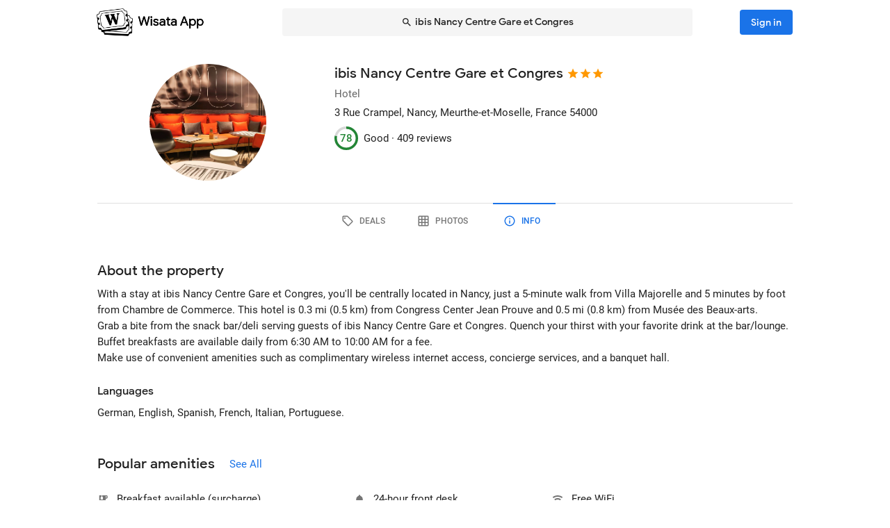

--- FILE ---
content_type: text/html; charset=utf-8
request_url: https://wisata.app/stay/ibis-nancy-centre-gare-et-congres-9000098164/info
body_size: 24157
content:
<!doctype html>
<html data-n-head-ssr lang="en" data-n-head="%7B%22lang%22:%7B%22ssr%22:%22en%22%7D%7D">
  <head >
    <meta data-n-head="ssr" charset="utf-8"><meta data-n-head="ssr" data-hid="og:site_name" property="og:site_name" content="Wisata App"><meta data-n-head="ssr" data-hid="og:url" property="og:url" content="https://wisata.app"><meta data-n-head="ssr" data-hid="twitter:card" property="twitter:card" content="summary_large_image"><meta data-n-head="ssr" data-hid="twitter:url" name="twitter:url" content="https://wisata.app"><meta data-n-head="ssr" name="viewport" content="viewport-fit=cover, width=device-width, initial-scale=1, maximum-scale=1, user-scalable=0"><meta data-n-head="ssr" name="HandheldFriendly" content="true"><meta data-n-head="ssr" name="application-name" content="Wisata App: Book Member Only Hotel Deals"><meta data-n-head="ssr" name="apple-mobile-web-app-title" content="Wisata App: Book Member Only Hotel Deals"><meta data-n-head="ssr" data-hid="charset" charset="utf-8"><meta data-n-head="ssr" data-hid="mobile-web-app-capable" name="mobile-web-app-capable" content="yes"><meta data-n-head="ssr" data-hid="apple-mobile-web-app-capable" name="apple-mobile-web-app-capable" content="yes"><meta data-n-head="ssr" data-hid="apple-mobile-web-app-status-bar-style" name="apple-mobile-web-app-status-bar-style" content="default"><meta data-n-head="ssr" data-hid="og:type" name="og:type" property="og:type" content="website"><meta data-n-head="ssr" property="robots" content="noindex"><meta data-n-head="ssr" property="googlebot" content="noindex"><meta data-n-head="ssr" data-hid="og:title" property="og:title" content="ibis Nancy Centre Gare et Congres · Member Only Hotel Deals · Wisata App"><meta data-n-head="ssr" data-hid="twitter:title" name="twitter:title" content="ibis Nancy Centre Gare et Congres · Member Only Hotel Deals · Wisata App"><meta data-n-head="ssr" data-hid="description" name="description" content="Book the best deals on ibis Nancy Centre Gare et Congres only in Wisata App!"><meta data-n-head="ssr" data-hid="og:description" property="og:description" content="Book the best deals on ibis Nancy Centre Gare et Congres only in Wisata App!"><meta data-n-head="ssr" data-hid="twitter:description" name="twitter:description" content="Book the best deals on ibis Nancy Centre Gare et Congres only in Wisata App!"><meta data-n-head="ssr" data-hid="og:image" property="og:image" content="https://i.travelapi.com/lodging/1000000/20000/18300/18293/4f7c0488_w.jpg"><meta data-n-head="ssr" data-hid="twitter:image" name="twitter:image" content="https://i.travelapi.com/lodging/1000000/20000/18300/18293/4f7c0488_w.jpg"><title>ibis Nancy Centre Gare et Congres · Member Only Hotel Deals · Wisata App</title><link data-n-head="ssr" rel="icon" type="image/x-icon" href="https://wisata.app/favicon.ico"><link data-n-head="ssr" data-hid="apple-touch-icon" rel="apple-touch-icon" href="https://wisata.app/img/logo/apple-touch-icon.png" sizes="512x512"><link data-n-head="ssr" data-hid="shortcut-icon" rel="shortcut icon" href="/_nuxt/icons/icon_64x64.ba2013.png"><link data-n-head="ssr" media="(device-width: 320px) and (device-height: 568px) and (-webkit-device-pixel-ratio: 2)" rel="apple-touch-startup-image" data-hid="apple-touch-startup-image-iphonese"><link data-n-head="ssr" media="(device-width: 375px) and (device-height: 667px) and (-webkit-device-pixel-ratio: 2)" rel="apple-touch-startup-image" data-hid="apple-touch-startup-image-iphone6"><link data-n-head="ssr" media="(device-width: 621px) and (device-height: 1104px) and (-webkit-device-pixel-ratio: 3)" rel="apple-touch-startup-image" data-hid="apple-touch-startup-image-iphoneplus"><link data-n-head="ssr" media="(device-width: 375px) and (device-height: 812px) and (-webkit-device-pixel-ratio: 3)" rel="apple-touch-startup-image" data-hid="apple-touch-startup-image-iphonex"><link data-n-head="ssr" media="(device-width: 414px) and (device-height: 896px) and (-webkit-device-pixel-ratio: 2)" rel="apple-touch-startup-image" data-hid="apple-touch-startup-image-iphonexr"><link data-n-head="ssr" media="(device-width: 414px) and (device-height: 896px) and (-webkit-device-pixel-ratio: 3)" rel="apple-touch-startup-image" data-hid="apple-touch-startup-image-iphonexsmax"><link data-n-head="ssr" media="(device-width: 768px) and (device-height: 1024px) and (-webkit-device-pixel-ratio: 2)" rel="apple-touch-startup-image" data-hid="apple-touch-startup-image-ipad"><link data-n-head="ssr" media="(device-width: 834px) and (device-height: 1112px) and (-webkit-device-pixel-ratio: 2)" rel="apple-touch-startup-image" data-hid="apple-touch-startup-image-ipadpro1"><link data-n-head="ssr" media="(device-width: 834px) and (device-height: 1194px) and (-webkit-device-pixel-ratio: 2)" rel="apple-touch-startup-image" data-hid="apple-touch-startup-image-ipadpro2"><link data-n-head="ssr" media="(device-width: 1024px) and (device-height: 1366px) and (-webkit-device-pixel-ratio: 2)" rel="apple-touch-startup-image" data-hid="apple-touch-startup-image-ipadpro3"><link data-n-head="ssr" rel="manifest" href="/_nuxt/manifest.8a901c24.json" data-hid="manifest"><style data-n-head="vuetify" type="text/css" id="vuetify-theme-stylesheet" nonce="undefined">.v-application a { color: #1a73e8; }
.v-application .primary {
  background-color: #1a73e8 !important;
  border-color: #1a73e8 !important;
}
.v-application .primary--text {
  color: #1a73e8 !important;
  caret-color: #1a73e8 !important;
}
.v-application .primary.lighten-5 {
  background-color: #cff9ff !important;
  border-color: #cff9ff !important;
}
.v-application .primary--text.text--lighten-5 {
  color: #cff9ff !important;
  caret-color: #cff9ff !important;
}
.v-application .primary.lighten-4 {
  background-color: #b0ddff !important;
  border-color: #b0ddff !important;
}
.v-application .primary--text.text--lighten-4 {
  color: #b0ddff !important;
  caret-color: #b0ddff !important;
}
.v-application .primary.lighten-3 {
  background-color: #91c1ff !important;
  border-color: #91c1ff !important;
}
.v-application .primary--text.text--lighten-3 {
  color: #91c1ff !important;
  caret-color: #91c1ff !important;
}
.v-application .primary.lighten-2 {
  background-color: #70a6ff !important;
  border-color: #70a6ff !important;
}
.v-application .primary--text.text--lighten-2 {
  color: #70a6ff !important;
  caret-color: #70a6ff !important;
}
.v-application .primary.lighten-1 {
  background-color: #4c8cff !important;
  border-color: #4c8cff !important;
}
.v-application .primary--text.text--lighten-1 {
  color: #4c8cff !important;
  caret-color: #4c8cff !important;
}
.v-application .primary.darken-1 {
  background-color: #005bcb !important;
  border-color: #005bcb !important;
}
.v-application .primary--text.text--darken-1 {
  color: #005bcb !important;
  caret-color: #005bcb !important;
}
.v-application .primary.darken-2 {
  background-color: #0044af !important;
  border-color: #0044af !important;
}
.v-application .primary--text.text--darken-2 {
  color: #0044af !important;
  caret-color: #0044af !important;
}
.v-application .primary.darken-3 {
  background-color: #002f94 !important;
  border-color: #002f94 !important;
}
.v-application .primary--text.text--darken-3 {
  color: #002f94 !important;
  caret-color: #002f94 !important;
}
.v-application .primary.darken-4 {
  background-color: #001d7a !important;
  border-color: #001d7a !important;
}
.v-application .primary--text.text--darken-4 {
  color: #001d7a !important;
  caret-color: #001d7a !important;
}
.v-application .secondary {
  background-color: #a11cb4 !important;
  border-color: #a11cb4 !important;
}
.v-application .secondary--text {
  color: #a11cb4 !important;
  caret-color: #a11cb4 !important;
}
.v-application .secondary.lighten-5 {
  background-color: #ffb2ff !important;
  border-color: #ffb2ff !important;
}
.v-application .secondary--text.text--lighten-5 {
  color: #ffb2ff !important;
  caret-color: #ffb2ff !important;
}
.v-application .secondary.lighten-4 {
  background-color: #ff95ff !important;
  border-color: #ff95ff !important;
}
.v-application .secondary--text.text--lighten-4 {
  color: #ff95ff !important;
  caret-color: #ff95ff !important;
}
.v-application .secondary.lighten-3 {
  background-color: #f979ff !important;
  border-color: #f979ff !important;
}
.v-application .secondary--text.text--lighten-3 {
  color: #f979ff !important;
  caret-color: #f979ff !important;
}
.v-application .secondary.lighten-2 {
  background-color: #db5ced !important;
  border-color: #db5ced !important;
}
.v-application .secondary--text.text--lighten-2 {
  color: #db5ced !important;
  caret-color: #db5ced !important;
}
.v-application .secondary.lighten-1 {
  background-color: #be3fd0 !important;
  border-color: #be3fd0 !important;
}
.v-application .secondary--text.text--lighten-1 {
  color: #be3fd0 !important;
  caret-color: #be3fd0 !important;
}
.v-application .secondary.darken-1 {
  background-color: #850099 !important;
  border-color: #850099 !important;
}
.v-application .secondary--text.text--darken-1 {
  color: #850099 !important;
  caret-color: #850099 !important;
}
.v-application .secondary.darken-2 {
  background-color: #68007e !important;
  border-color: #68007e !important;
}
.v-application .secondary--text.text--darken-2 {
  color: #68007e !important;
  caret-color: #68007e !important;
}
.v-application .secondary.darken-3 {
  background-color: #4d0065 !important;
  border-color: #4d0065 !important;
}
.v-application .secondary--text.text--darken-3 {
  color: #4d0065 !important;
  caret-color: #4d0065 !important;
}
.v-application .secondary.darken-4 {
  background-color: #34004c !important;
  border-color: #34004c !important;
}
.v-application .secondary--text.text--darken-4 {
  color: #34004c !important;
  caret-color: #34004c !important;
}
.v-application .accent {
  background-color: #757575 !important;
  border-color: #757575 !important;
}
.v-application .accent--text {
  color: #757575 !important;
  caret-color: #757575 !important;
}
.v-application .accent.lighten-1 {
  background-color: #000000 !important;
  border-color: #000000 !important;
}
.v-application .accent--text.text--lighten-1 {
  color: #000000 !important;
  caret-color: #000000 !important;
}
.v-application .error {
  background-color: #e82127 !important;
  border-color: #e82127 !important;
}
.v-application .error--text {
  color: #e82127 !important;
  caret-color: #e82127 !important;
}
.v-application .error.lighten-5 {
  background-color: #ffbfa3 !important;
  border-color: #ffbfa3 !important;
}
.v-application .error--text.text--lighten-5 {
  color: #ffbfa3 !important;
  caret-color: #ffbfa3 !important;
}
.v-application .error.lighten-4 {
  background-color: #ffa289 !important;
  border-color: #ffa289 !important;
}
.v-application .error--text.text--lighten-4 {
  color: #ffa289 !important;
  caret-color: #ffa289 !important;
}
.v-application .error.lighten-3 {
  background-color: #ff846f !important;
  border-color: #ff846f !important;
}
.v-application .error--text.text--lighten-3 {
  color: #ff846f !important;
  caret-color: #ff846f !important;
}
.v-application .error.lighten-2 {
  background-color: #ff6656 !important;
  border-color: #ff6656 !important;
}
.v-application .error--text.text--lighten-2 {
  color: #ff6656 !important;
  caret-color: #ff6656 !important;
}
.v-application .error.lighten-1 {
  background-color: #ff473e !important;
  border-color: #ff473e !important;
}
.v-application .error--text.text--lighten-1 {
  color: #ff473e !important;
  caret-color: #ff473e !important;
}
.v-application .error.darken-1 {
  background-color: #c70010 !important;
  border-color: #c70010 !important;
}
.v-application .error--text.text--darken-1 {
  color: #c70010 !important;
  caret-color: #c70010 !important;
}
.v-application .error.darken-2 {
  background-color: #a70000 !important;
  border-color: #a70000 !important;
}
.v-application .error--text.text--darken-2 {
  color: #a70000 !important;
  caret-color: #a70000 !important;
}
.v-application .error.darken-3 {
  background-color: #880000 !important;
  border-color: #880000 !important;
}
.v-application .error--text.text--darken-3 {
  color: #880000 !important;
  caret-color: #880000 !important;
}
.v-application .error.darken-4 {
  background-color: #6a0000 !important;
  border-color: #6a0000 !important;
}
.v-application .error--text.text--darken-4 {
  color: #6a0000 !important;
  caret-color: #6a0000 !important;
}
.v-application .info {
  background-color: #ffffff !important;
  border-color: #ffffff !important;
}
.v-application .info--text {
  color: #ffffff !important;
  caret-color: #ffffff !important;
}
.v-application .info.lighten-5 {
  background-color: #ffffff !important;
  border-color: #ffffff !important;
}
.v-application .info--text.text--lighten-5 {
  color: #ffffff !important;
  caret-color: #ffffff !important;
}
.v-application .info.lighten-4 {
  background-color: #ffffff !important;
  border-color: #ffffff !important;
}
.v-application .info--text.text--lighten-4 {
  color: #ffffff !important;
  caret-color: #ffffff !important;
}
.v-application .info.lighten-3 {
  background-color: #ffffff !important;
  border-color: #ffffff !important;
}
.v-application .info--text.text--lighten-3 {
  color: #ffffff !important;
  caret-color: #ffffff !important;
}
.v-application .info.lighten-2 {
  background-color: #ffffff !important;
  border-color: #ffffff !important;
}
.v-application .info--text.text--lighten-2 {
  color: #ffffff !important;
  caret-color: #ffffff !important;
}
.v-application .info.lighten-1 {
  background-color: #ffffff !important;
  border-color: #ffffff !important;
}
.v-application .info--text.text--lighten-1 {
  color: #ffffff !important;
  caret-color: #ffffff !important;
}
.v-application .info.darken-1 {
  background-color: #e2e2e2 !important;
  border-color: #e2e2e2 !important;
}
.v-application .info--text.text--darken-1 {
  color: #e2e2e2 !important;
  caret-color: #e2e2e2 !important;
}
.v-application .info.darken-2 {
  background-color: #c6c6c6 !important;
  border-color: #c6c6c6 !important;
}
.v-application .info--text.text--darken-2 {
  color: #c6c6c6 !important;
  caret-color: #c6c6c6 !important;
}
.v-application .info.darken-3 {
  background-color: #ababab !important;
  border-color: #ababab !important;
}
.v-application .info--text.text--darken-3 {
  color: #ababab !important;
  caret-color: #ababab !important;
}
.v-application .info.darken-4 {
  background-color: #919191 !important;
  border-color: #919191 !important;
}
.v-application .info--text.text--darken-4 {
  color: #919191 !important;
  caret-color: #919191 !important;
}
.v-application .success {
  background-color: #238636 !important;
  border-color: #238636 !important;
}
.v-application .success--text {
  color: #238636 !important;
  caret-color: #238636 !important;
}
.v-application .success.lighten-5 {
  background-color: #b4ffb7 !important;
  border-color: #b4ffb7 !important;
}
.v-application .success--text.text--lighten-5 {
  color: #b4ffb7 !important;
  caret-color: #b4ffb7 !important;
}
.v-application .success.lighten-4 {
  background-color: #97f59c !important;
  border-color: #97f59c !important;
}
.v-application .success--text.text--lighten-4 {
  color: #97f59c !important;
  caret-color: #97f59c !important;
}
.v-application .success.lighten-3 {
  background-color: #7bd881 !important;
  border-color: #7bd881 !important;
}
.v-application .success--text.text--lighten-3 {
  color: #7bd881 !important;
  caret-color: #7bd881 !important;
}
.v-application .success.lighten-2 {
  background-color: #5fbc67 !important;
  border-color: #5fbc67 !important;
}
.v-application .success--text.text--lighten-2 {
  color: #5fbc67 !important;
  caret-color: #5fbc67 !important;
}
.v-application .success.lighten-1 {
  background-color: #43a14e !important;
  border-color: #43a14e !important;
}
.v-application .success--text.text--lighten-1 {
  color: #43a14e !important;
  caret-color: #43a14e !important;
}
.v-application .success.darken-1 {
  background-color: #006c1e !important;
  border-color: #006c1e !important;
}
.v-application .success--text.text--darken-1 {
  color: #006c1e !important;
  caret-color: #006c1e !important;
}
.v-application .success.darken-2 {
  background-color: #005303 !important;
  border-color: #005303 !important;
}
.v-application .success--text.text--darken-2 {
  color: #005303 !important;
  caret-color: #005303 !important;
}
.v-application .success.darken-3 {
  background-color: #003b00 !important;
  border-color: #003b00 !important;
}
.v-application .success--text.text--darken-3 {
  color: #003b00 !important;
  caret-color: #003b00 !important;
}
.v-application .success.darken-4 {
  background-color: #002700 !important;
  border-color: #002700 !important;
}
.v-application .success--text.text--darken-4 {
  color: #002700 !important;
  caret-color: #002700 !important;
}
.v-application .warning {
  background-color: #ec7211 !important;
  border-color: #ec7211 !important;
}
.v-application .warning--text {
  color: #ec7211 !important;
  caret-color: #ec7211 !important;
}
.v-application .warning.lighten-5 {
  background-color: #fffd9d !important;
  border-color: #fffd9d !important;
}
.v-application .warning--text.text--lighten-5 {
  color: #fffd9d !important;
  caret-color: #fffd9d !important;
}
.v-application .warning.lighten-4 {
  background-color: #ffe082 !important;
  border-color: #ffe082 !important;
}
.v-application .warning--text.text--lighten-4 {
  color: #ffe082 !important;
  caret-color: #ffe082 !important;
}
.v-application .warning.lighten-3 {
  background-color: #ffc467 !important;
  border-color: #ffc467 !important;
}
.v-application .warning--text.text--lighten-3 {
  color: #ffc467 !important;
  caret-color: #ffc467 !important;
}
.v-application .warning.lighten-2 {
  background-color: #ffa84c !important;
  border-color: #ffa84c !important;
}
.v-application .warning--text.text--lighten-2 {
  color: #ffa84c !important;
  caret-color: #ffa84c !important;
}
.v-application .warning.lighten-1 {
  background-color: #ff8d31 !important;
  border-color: #ff8d31 !important;
}
.v-application .warning--text.text--lighten-1 {
  color: #ff8d31 !important;
  caret-color: #ff8d31 !important;
}
.v-application .warning.darken-1 {
  background-color: #cc5800 !important;
  border-color: #cc5800 !important;
}
.v-application .warning--text.text--darken-1 {
  color: #cc5800 !important;
  caret-color: #cc5800 !important;
}
.v-application .warning.darken-2 {
  background-color: #ad3e00 !important;
  border-color: #ad3e00 !important;
}
.v-application .warning--text.text--darken-2 {
  color: #ad3e00 !important;
  caret-color: #ad3e00 !important;
}
.v-application .warning.darken-3 {
  background-color: #8e2400 !important;
  border-color: #8e2400 !important;
}
.v-application .warning--text.text--darken-3 {
  color: #8e2400 !important;
  caret-color: #8e2400 !important;
}
.v-application .warning.darken-4 {
  background-color: #720000 !important;
  border-color: #720000 !important;
}
.v-application .warning--text.text--darken-4 {
  color: #720000 !important;
  caret-color: #720000 !important;
}
.v-application .tertiary {
  background-color: #121212 !important;
  border-color: #121212 !important;
}
.v-application .tertiary--text {
  color: #121212 !important;
  caret-color: #121212 !important;
}
.v-application .tertiary.lighten-5 {
  background-color: #858585 !important;
  border-color: #858585 !important;
}
.v-application .tertiary--text.text--lighten-5 {
  color: #858585 !important;
  caret-color: #858585 !important;
}
.v-application .tertiary.lighten-4 {
  background-color: #6c6c6c !important;
  border-color: #6c6c6c !important;
}
.v-application .tertiary--text.text--lighten-4 {
  color: #6c6c6c !important;
  caret-color: #6c6c6c !important;
}
.v-application .tertiary.lighten-3 {
  background-color: #535353 !important;
  border-color: #535353 !important;
}
.v-application .tertiary--text.text--lighten-3 {
  color: #535353 !important;
  caret-color: #535353 !important;
}
.v-application .tertiary.lighten-2 {
  background-color: #3c3c3c !important;
  border-color: #3c3c3c !important;
}
.v-application .tertiary--text.text--lighten-2 {
  color: #3c3c3c !important;
  caret-color: #3c3c3c !important;
}
.v-application .tertiary.lighten-1 {
  background-color: #272727 !important;
  border-color: #272727 !important;
}
.v-application .tertiary--text.text--lighten-1 {
  color: #272727 !important;
  caret-color: #272727 !important;
}
.v-application .tertiary.darken-1 {
  background-color: #000000 !important;
  border-color: #000000 !important;
}
.v-application .tertiary--text.text--darken-1 {
  color: #000000 !important;
  caret-color: #000000 !important;
}
.v-application .tertiary.darken-2 {
  background-color: #000000 !important;
  border-color: #000000 !important;
}
.v-application .tertiary--text.text--darken-2 {
  color: #000000 !important;
  caret-color: #000000 !important;
}
.v-application .tertiary.darken-3 {
  background-color: #000000 !important;
  border-color: #000000 !important;
}
.v-application .tertiary--text.text--darken-3 {
  color: #000000 !important;
  caret-color: #000000 !important;
}
.v-application .tertiary.darken-4 {
  background-color: #000000 !important;
  border-color: #000000 !important;
}
.v-application .tertiary--text.text--darken-4 {
  color: #000000 !important;
  caret-color: #000000 !important;
}</style><script data-n-head="ssr" async data-hid="gtag-script" src="https://www.googletagmanager.com/gtag/js?id=AW-10865724396"></script><script data-n-head="ssr" async data-hid="gtag-config" type="text/javascript">window.dataLayer = window.dataLayer || []; function gtag(){dataLayer.push(arguments);} gtag('js', new Date()); gtag('config', 'AW-10865724396');</script><script data-n-head="ssr" data-hid="json-schema" type="application/ld+json">{"@context":"http://schema.org","@type":"Hotel","name":"ibis Nancy Centre Gare et Congres","address":{"@type":"PostalAddress","addressRegion":"Nancy, Meurthe-et-Moselle, France"},"policies":{"@type":"LodgingReservation"},"image":"https://i.travelapi.com/lodging/1000000/20000/18300/18293/4f7c0488_z.jpg","logo":"https://i.travelapi.com/lodging/1000000/20000/18300/18293/4f7c0488_z.jpg","starRating":3,"aggregateRating":{"@type":"AggregateRating","ratingValue":78,"bestRating":100,"reviewCount":409}}</script><link rel="preload" href="/_nuxt/css/b341f60.css" as="style"><link rel="preload" href="/_nuxt/css/ad98a95.css" as="style"><link rel="preload" href="/_nuxt/css/a99b088.css" as="style"><link rel="preload" href="/_nuxt/css/1be3474.css" as="style"><link rel="preload" href="/_nuxt/css/71146b8.css" as="style"><link rel="stylesheet" href="/_nuxt/css/b341f60.css"><link rel="stylesheet" href="/_nuxt/css/ad98a95.css"><link rel="stylesheet" href="/_nuxt/css/a99b088.css"><link rel="stylesheet" href="/_nuxt/css/1be3474.css"><link rel="stylesheet" href="/_nuxt/css/71146b8.css">
  </head>
  <body >
    <div data-server-rendered="true" id="__nuxt"><div id="__layout"><div data-app="true" id="app" class="v-application v-application--is-ltr theme--light" data-v-f544d31a><div class="v-application--wrap"><iframe id="print-html-frame" class="d-print-block" data-v-f544d31a></iframe> <!----> <div class="d-none" data-v-f544d31a></div> <!----> <div class="absolute appbar-intersect" style="top:0;left:0;right:0;height:65px;pointer-events:none;" data-v-f544d31a></div> <header class="d-print-none bg-transparent v-sheet theme--light elevation-0 v-toolbar v-app-bar v-app-bar--elevate-on-scroll v-app-bar--fixed v-app-bar--hide-shadow info" style="height:56px;margin-top:0px;transform:translateY(0px);left:0px;right:0px;z-index:20;" data-v-f544d31a><div class="v-toolbar__content" style="height:56px;"><div class="container py-1 py-md-2" data-v-f544d31a><div style="position:relative;" data-v-778fd3b9 data-v-f544d31a><div class="appbartop-grid" data-v-778fd3b9><button type="button" class="ml-n3 btn-background ml-n3 v-btn v-btn--icon v-btn--round v-btn--text theme--light v-size--default primary--text" data-v-099243d6 data-v-778fd3b9><span class="v-btn__content"><span aria-hidden="true" class="v-icon notranslate theme--light" style="font-size:36px;height:36px;width:36px;" data-v-099243d6 data-v-099243d6><svg xmlns="http://www.w3.org/2000/svg" viewBox="0 0 24 24" role="img" aria-hidden="true" class="v-icon__svg" style="font-size:36px;height:36px;width:36px;"><path d="M15.41,16.58L10.83,12L15.41,7.41L14,6L8,12L14,18L15.41,16.58Z"></path></svg></span></span></button> <div class="d-flex justify-center mr-2 ml-sm-6 mr-sm-6" style="min-width: 0; min-height: 0;" data-v-778fd3b9><div class="w-full searchnav-width" data-v-6f55cb03 data-v-778fd3b9><button type="button" class="appsearchbar-btn v-btn v-btn--block v-btn--has-bg theme--light elevation-0 v-size--default" style="height:40px;max-width:70%;" data-v-6f55cb03><span class="v-btn__content"><span aria-hidden="true" class="v-icon notranslate mr-1 theme--light" style="font-size:16px;height:16px;width:16px;" data-v-6f55cb03><svg xmlns="http://www.w3.org/2000/svg" viewBox="0 0 24 24" role="img" aria-hidden="true" class="v-icon__svg" style="font-size:16px;height:16px;width:16px;"><path d="M9.5,3A6.5,6.5 0 0,1 16,9.5C16,11.11 15.41,12.59 14.44,13.73L14.71,14H15.5L20.5,19L19,20.5L14,15.5V14.71L13.73,14.44C12.59,15.41 11.11,16 9.5,16A6.5,6.5 0 0,1 3,9.5A6.5,6.5 0 0,1 9.5,3M9.5,5C7,5 5,7 5,9.5C5,12 7,14 9.5,14C12,14 14,12 14,9.5C14,7 12,5 9.5,5Z"></path></svg></span> <span class="text-truncate" style="min-width:0;min-height:0;" data-v-6f55cb03>
        ibis Nancy Centre Gare et Congres
      </span> <!----></span></button> <!----></div></div> <!----></div></div></div></div></header> <!----> <!----> <div class="v-dialog__container" data-v-f544d31a><!----></div> <!----> <!----> <main class="v-main layout-main mb-4" style="padding-top:56px;padding-right:0px;padding-bottom:0px;padding-left:0px;" data-v-f544d31a><div class="v-main__wrap"><!----> <div class="container" data-v-f544d31a><div data-v-4f6380fb data-v-f544d31a><!----> <div data-v-4f6380fb><div id="location-catalog" class="pt-0 pt-sm-4 pb-6 pb-sm-8" data-v-4f6380fb><div id="catalog-header-mobile" no-gutters class="pb-3"><h1 class="d-inline-block text-h5 font-weight-medium pr-1">
      ibis Nancy Centre Gare et Congres
    </h1> <span aria-hidden="true" class="d-inline-flex flex-wrap"><div style="margin-left:-3px;"><span aria-hidden="true" class="v-icon notranslate mb-1 theme--light orange--text" style="font-size:18px;height:18px;width:18px;"><svg xmlns="http://www.w3.org/2000/svg" viewBox="0 0 24 24" role="img" aria-hidden="true" class="v-icon__svg" style="font-size:18px;height:18px;width:18px;"><path d="M12,17.27L18.18,21L16.54,13.97L22,9.24L14.81,8.62L12,2L9.19,8.62L2,9.24L7.45,13.97L5.82,21L12,17.27Z"></path></svg></span><span aria-hidden="true" class="v-icon notranslate mb-1 theme--light orange--text" style="font-size:18px;height:18px;width:18px;"><svg xmlns="http://www.w3.org/2000/svg" viewBox="0 0 24 24" role="img" aria-hidden="true" class="v-icon__svg" style="font-size:18px;height:18px;width:18px;"><path d="M12,17.27L18.18,21L16.54,13.97L22,9.24L14.81,8.62L12,2L9.19,8.62L2,9.24L7.45,13.97L5.82,21L12,17.27Z"></path></svg></span><span aria-hidden="true" class="v-icon notranslate mb-1 theme--light orange--text" style="font-size:18px;height:18px;width:18px;"><svg xmlns="http://www.w3.org/2000/svg" viewBox="0 0 24 24" role="img" aria-hidden="true" class="v-icon__svg" style="font-size:18px;height:18px;width:18px;"><path d="M12,17.27L18.18,21L16.54,13.97L22,9.24L14.81,8.62L12,2L9.19,8.62L2,9.24L7.45,13.97L5.82,21L12,17.27Z"></path></svg></span> <!----></div></span></div> <div class="row"><div id="hero-image" class="d-flex justify-center col col-auto"><div class="v-avatar" style="height:91px;min-width:91px;width:91px;"><div class="bg-transparent overflow-hidden v-sheet theme--light aspect-ratio" style="height:0px;width:100%;padding-bottom:100%;" data-v-978962ea><img alt="ibis Nancy Centre Gare et Congres" src="https://i.travelapi.com/lodging/1000000/20000/18300/18293/4f7c0488_z.jpg" class="w-full h-full" style="object-fit:cover;object-position:50% 50%;" data-v-978962ea>  <!----></div></div></div> <div id="catalog-data" class="flex-grow-1 ml-n2 ml-sm-0 col"><!----> <div id="catalog-body"><p class="mb-0 text--secondary text-caption">
          Hotel
        </p> <p class="mb-0 text-caption"><span>3 Rue Crampel</span><span>, Nancy, Meurthe-et-Moselle, France</span> <span>
            54000
          </span></p> <!----> <!----></div> <div id="review-desktop" aria-hidden="true" class="d-flex align-center py-1 text-caption"><div role="progressbar" aria-valuemin="0" aria-valuemax="100" aria-valuenow="78" class="v-progress-circular v-progress-circular--visible" style="height:28px;width:28px;color:#238636;caret-color:#238636;"><svg xmlns="http://www.w3.org/2000/svg" viewBox="22.4 22.4 44.8 44.8" style="transform:rotate(270deg);"><circle fill="transparent" cx="44.8" cy="44.8" r="20" stroke-width="4.8" stroke-dasharray="125.664" stroke-dashoffset="0" class="v-progress-circular__underlay"></circle><circle fill="transparent" cx="44.8" cy="44.8" r="20" stroke-width="4.8" stroke-dasharray="125.664" stroke-dashoffset="27.64601535159018px" class="v-progress-circular__overlay"></circle></svg><div class="v-progress-circular__info"><span class="font-weight-medium">78</span></div></div> <span class="pl-2">Good · </span> <span> 409 reviews</span></div> <!----></div></div> <p id="headline-mobile" class="mb-0 pt-2"><span class="text-caption"></span></p></div> <div data-v-f8e36740 data-v-4f6380fb><div id="tabs-row-mobile" class="gutters-0" data-v-f8e36740><div class="v-tabs tab-no-background v-tabs--grow theme--light" data-v-f8e36740><div role="tablist" class="v-item-group theme--light v-slide-group v-tabs-bar v-tabs-bar--is-mobile primary--text transparent" style="height:54px;"><div class="v-slide-group__prev v-slide-group__prev--disabled"><!----></div><div class="v-slide-group__wrapper"><div class="v-slide-group__content v-tabs-bar__content"><div class="v-tabs-slider-wrapper" style="transition:none;"><div class="v-tabs-slider"></div></div><a href="/stay/ibis-nancy-centre-gare-et-congres-9000098164/" tabindex="0" aria-selected="false" role="tab" class="v-tab tab-no-background" data-v-f8e36740><span aria-hidden="true" class="v-icon notranslate theme--light" style="font-size:22px;height:22px;width:22px;" data-v-f8e36740><svg xmlns="http://www.w3.org/2000/svg" viewBox="0 0 24 24" role="img" aria-hidden="true" class="v-icon__svg" style="font-size:22px;height:22px;width:22px;"><path d="M21.41 11.58L12.41 2.58A2 2 0 0 0 11 2H4A2 2 0 0 0 2 4V11A2 2 0 0 0 2.59 12.42L11.59 21.42A2 2 0 0 0 13 22A2 2 0 0 0 14.41 21.41L21.41 14.41A2 2 0 0 0 22 13A2 2 0 0 0 21.41 11.58M13 20L4 11V4H11L20 13M6.5 5A1.5 1.5 0 1 1 5 6.5A1.5 1.5 0 0 1 6.5 5Z"></path></svg></span></a><a href="/stay/ibis-nancy-centre-gare-et-congres-9000098164/photos" tabindex="0" aria-selected="false" role="tab" class="v-tab tab-no-background" data-v-f8e36740><span aria-hidden="true" class="v-icon notranslate theme--light" style="font-size:22px;height:22px;width:22px;" data-v-f8e36740><svg xmlns="http://www.w3.org/2000/svg" viewBox="0 0 24 24" role="img" aria-hidden="true" class="v-icon__svg" style="font-size:22px;height:22px;width:22px;"><path d="M10,4V8H14V4H10M16,4V8H20V4H16M16,10V14H20V10H16M16,16V20H20V16H16M14,20V16H10V20H14M8,20V16H4V20H8M8,14V10H4V14H8M8,8V4H4V8H8M10,14H14V10H10V14M4,2H20A2,2 0 0,1 22,4V20A2,2 0 0,1 20,22H4C2.92,22 2,21.1 2,20V4A2,2 0 0,1 4,2Z"></path></svg></span></a><a href="/stay/ibis-nancy-centre-gare-et-congres-9000098164/info" aria-current="page" tabindex="0" aria-selected="false" role="tab" class="v-tab--active v-tab tab-no-background" data-v-f8e36740><span aria-hidden="true" class="v-icon notranslate theme--light" style="font-size:22px;height:22px;width:22px;" data-v-f8e36740><svg xmlns="http://www.w3.org/2000/svg" viewBox="0 0 24 24" role="img" aria-hidden="true" class="v-icon__svg" style="font-size:22px;height:22px;width:22px;"><path d="M11,9H13V7H11M12,20C7.59,20 4,16.41 4,12C4,7.59 7.59,4 12,4C16.41,4 20,7.59 20,12C20,16.41 16.41,20 12,20M12,2A10,10 0 0,0 2,12A10,10 0 0,0 12,22A10,10 0 0,0 22,12A10,10 0 0,0 12,2M11,17H13V11H11V17Z"></path></svg></span></a></div></div><div class="v-slide-group__next v-slide-group__next--disabled"><!----></div></div></div> <hr role="separator" aria-orientation="horizontal" class="v-divider theme--light" style="margin-top:-1px;" data-v-f8e36740></div></div> <div data-fetch-key="data-v-0c4839c8:0" class="pt-8 stay-info-page nuxtchild" data-v-0c4839c8 data-v-4f6380fb data-v-4f6380fb data-v-4f6380fb><section data-v-0c4839c8><h2 class="text-h5 text-sm-h4 font-weight-medium mb-0" data-v-0c4839c8>
      About the property
    </h2> <!----> <p class="text-body-2 my-2" data-v-0c4839c8>With a stay at ibis Nancy Centre Gare et Congres, you'll be centrally located in Nancy, just a 5-minute walk from Villa Majorelle and 5 minutes by foot from Chambre de Commerce.  This hotel is 0.3 mi (0.5 km) from Congress Center Jean Prouve and 0.5 mi (0.8 km) from Musée des Beaux-arts.<br />Grab a bite from the snack bar/deli serving guests of ibis Nancy Centre Gare et Congres. Quench your thirst with your favorite drink at the bar/lounge. Buffet breakfasts are available daily from 6:30 AM to 10:00 AM for a fee.<br />Make use of convenient amenities such as complimentary wireless internet access, concierge services, and a banquet hall.<br /></p> <h3 class="mb-2 pt-4 text-h7 text-md-h6 font-weight-medium" data-v-0c4839c8>
        Languages
      </h3> <p class="text-body-2 mb-0" data-v-0c4839c8>
        German, English, Spanish, French, Italian, Portuguese.
      </p></section> <section class="pt-8 pt-sm-12" data-v-0c4839c8><div data-v-933dd8c8 data-v-0c4839c8><div class="d-flex justify-space-between" data-v-933dd8c8><h2 class="text-h5 text-sm-h4 font-weight-medium mb-0" data-v-933dd8c8>
      Popular amenities
    </h2> <button type="button" class="see-all-btn v-btn v-btn--rounded v-btn--text theme--light v-size--small primary--text" data-v-933dd8c8><span class="v-btn__content"><span class="text-body-2" data-v-933dd8c8>
        See All
      </span></span></button></div> <ul class="popular-amenities ma-0 pa-0 pt-4" style="list-style: none;" data-v-933dd8c8><li class="d-inline-flex align-baseline ma-0 pa-0" data-v-933dd8c8><span aria-hidden="true" data-v-933dd8c8><span aria-hidden="true" class="v-icon notranslate theme--light" style="font-size:16px;height:16px;width:16px;" data-v-933dd8c8><svg xmlns="http://www.w3.org/2000/svg" viewBox="0 0 24 24" role="img" aria-hidden="true" class="v-icon__svg" style="font-size:16px;height:16px;width:16px;"><path d="M4,19H20V21H4V19M20,8V5H18V8H20M20,3C20.6,3 21,3.2 21.4,3.6C21.8,4 22,4.5 22,5V8C22,8.6 21.8,9 21.4,9.4C21,9.8 20.6,10 20,10H18V13C18,14.1 17.6,15 16.8,15.8C16,16.6 15.1,17 14,17H8C6.9,17 6,16.6 5.2,15.8C4.4,15 4,14.1 4,13V3H9V5.4L7.2,6.8C7.1,6.9 7,7.1 7,7.2V11.5C7,11.8 7.2,12 7.5,12H11.5C11.8,12 12,11.8 12,11.5V7.2C12,7 11.9,6.9 11.8,6.8L10,5.4V3H20Z"></path></svg></span></span> <p class="text-body-2 mb-0 pl-3" data-v-933dd8c8>
        Breakfast available (surcharge)
      </p></li><li class="d-inline-flex align-baseline ma-0 pa-0" data-v-933dd8c8><span aria-hidden="true" data-v-933dd8c8><span aria-hidden="true" class="v-icon notranslate theme--light" style="font-size:16px;height:16px;width:16px;" data-v-933dd8c8><svg xmlns="http://www.w3.org/2000/svg" viewBox="0 0 24 24" role="img" aria-hidden="true" class="v-icon__svg" style="font-size:16px;height:16px;width:16px;"><path d="M21,19V20H3V19L5,17V11C5,7.9 7.03,5.17 10,4.29C10,4.19 10,4.1 10,4A2,2 0 0,1 12,2A2,2 0 0,1 14,4C14,4.1 14,4.19 14,4.29C16.97,5.17 19,7.9 19,11V17L21,19M14,21A2,2 0 0,1 12,23A2,2 0 0,1 10,21"></path></svg></span></span> <p class="text-body-2 mb-0 pl-3" data-v-933dd8c8>
        24-hour front desk
      </p></li><li class="d-inline-flex align-baseline ma-0 pa-0" data-v-933dd8c8><span aria-hidden="true" data-v-933dd8c8><span aria-hidden="true" class="v-icon notranslate theme--light" style="font-size:16px;height:16px;width:16px;" data-v-933dd8c8><svg xmlns="http://www.w3.org/2000/svg" viewBox="0 0 24 24" role="img" aria-hidden="true" class="v-icon__svg" style="font-size:16px;height:16px;width:16px;"><path d="M12,21L15.6,16.2C14.6,15.45 13.35,15 12,15C10.65,15 9.4,15.45 8.4,16.2L12,21M12,3C7.95,3 4.21,4.34 1.2,6.6L3,9C5.5,7.12 8.62,6 12,6C15.38,6 18.5,7.12 21,9L22.8,6.6C19.79,4.34 16.05,3 12,3M12,9C9.3,9 6.81,9.89 4.8,11.4L6.6,13.8C8.1,12.67 9.97,12 12,12C14.03,12 15.9,12.67 17.4,13.8L19.2,11.4C17.19,9.89 14.7,9 12,9Z"></path></svg></span></span> <p class="text-body-2 mb-0 pl-3" data-v-933dd8c8>
        Free WiFi
      </p></li></ul> <div data-v-933dd8c8><div class="v-dialog__container"><div role="dialog" aria-modal="true" class="v-dialog__content" style="z-index:0;"><div class="v-dialog stay-amenities-details-dialog safe-inset-top v-dialog--fullscreen v-dialog--scrollable" style="transform-origin:center center;display:none;"><div class="relative overflow-hidden v-card v-sheet theme--light elevation-0" style="flex:0 1 auto;"><!----> <div class="v-card__text pa-0" style="min-height:0;"><div><div class="pa-3 px-sm-6 py-sm-3 d-flex align-center justify-center justify-md-start text--primary info" style="grid-area:title;position:sticky;top:0;z-index:5;"><button type="button" class="absolute ml-1 ml-md-0 mr-2 v-btn v-btn--icon v-btn--round theme--light v-size--default primary--text" style="left:0px;"><span class="v-btn__content"><span aria-hidden="true" class="v-icon notranslate theme--light primary--text" style="font-size:36px;height:36px;width:36px;"><svg xmlns="http://www.w3.org/2000/svg" viewBox="0 0 24 24" role="img" aria-hidden="true" class="v-icon__svg" style="font-size:36px;height:36px;width:36px;"><path d="M15.41,16.58L10.83,12L15.41,7.41L14,6L8,12L14,18L15.41,16.58Z"></path></svg></span></span></button> <p class="mb-0 text-h4 font-weight-medium">
          Property Amenities
        </p> <hr role="separator" aria-orientation="horizontal" class="absolute v-divider theme--light" style="left:0;right:0;bottom:0;"></div> <div class="px-4 px-sm-6 pb-2 pb-sm-4 pt-2 text--primary" style="grid-area:content;overflow-y:auto;"><p class="text-h5 font-weight-medium mb-0">
          Popular
        </p> <div class="container"><div class="row"><div class="pa-0 col-md-6 col-12"><span aria-hidden="true" class="v-icon notranslate theme--light" style="font-size:16px;height:16px;width:16px;"><svg xmlns="http://www.w3.org/2000/svg" viewBox="0 0 24 24" role="img" aria-hidden="true" class="v-icon__svg" style="font-size:16px;height:16px;width:16px;"><path d="M4,19H20V21H4V19M20,8V5H18V8H20M20,3C20.6,3 21,3.2 21.4,3.6C21.8,4 22,4.5 22,5V8C22,8.6 21.8,9 21.4,9.4C21,9.8 20.6,10 20,10H18V13C18,14.1 17.6,15 16.8,15.8C16,16.6 15.1,17 14,17H8C6.9,17 6,16.6 5.2,15.8C4.4,15 4,14.1 4,13V3H9V5.4L7.2,6.8C7.1,6.9 7,7.1 7,7.2V11.5C7,11.8 7.2,12 7.5,12H11.5C11.8,12 12,11.8 12,11.5V7.2C12,7 11.9,6.9 11.8,6.8L10,5.4V3H20Z"></path></svg></span> <span class="text-caption text-sm-body-2 ml-1">Breakfast available (surcharge)</span></div><div class="pa-0 col-md-6 col-12"><span aria-hidden="true" class="v-icon notranslate theme--light" style="font-size:16px;height:16px;width:16px;"><svg xmlns="http://www.w3.org/2000/svg" viewBox="0 0 24 24" role="img" aria-hidden="true" class="v-icon__svg" style="font-size:16px;height:16px;width:16px;"><path d="M21,19V20H3V19L5,17V11C5,7.9 7.03,5.17 10,4.29C10,4.19 10,4.1 10,4A2,2 0 0,1 12,2A2,2 0 0,1 14,4C14,4.1 14,4.19 14,4.29C16.97,5.17 19,7.9 19,11V17L21,19M14,21A2,2 0 0,1 12,23A2,2 0 0,1 10,21"></path></svg></span> <span class="text-caption text-sm-body-2 ml-1">24-hour front desk</span></div><div class="pa-0 col-md-6 col-12"><span aria-hidden="true" class="v-icon notranslate theme--light" style="font-size:16px;height:16px;width:16px;"><svg xmlns="http://www.w3.org/2000/svg" viewBox="0 0 24 24" role="img" aria-hidden="true" class="v-icon__svg" style="font-size:16px;height:16px;width:16px;"><path d="M12,21L15.6,16.2C14.6,15.45 13.35,15 12,15C10.65,15 9.4,15.45 8.4,16.2L12,21M12,3C7.95,3 4.21,4.34 1.2,6.6L3,9C5.5,7.12 8.62,6 12,6C15.38,6 18.5,7.12 21,9L22.8,6.6C19.79,4.34 16.05,3 12,3M12,9C9.3,9 6.81,9.89 4.8,11.4L6.6,13.8C8.1,12.67 9.97,12 12,12C14.03,12 15.9,12.67 17.4,13.8L19.2,11.4C17.19,9.89 14.7,9 12,9Z"></path></svg></span> <span class="text-caption text-sm-body-2 ml-1">Free WiFi</span></div></div></div> <div class="safe-inset-bottom"></div></div><div class="px-4 px-sm-6 pb-2 pb-sm-4 pt-2 text--primary" style="grid-area:content;overflow-y:auto;"><p class="text-h5 font-weight-medium mb-0">
          Convenience
        </p> <div class="container"><div class="row"><div class="pa-0 col-md-6 col-12"><span aria-hidden="true" class="v-icon notranslate theme--light" style="font-size:16px;height:16px;width:16px;"><svg xmlns="http://www.w3.org/2000/svg" viewBox="0 0 24 24" role="img" aria-hidden="true" class="v-icon__svg" style="font-size:16px;height:16px;width:16px;"><path d="M21,7L9,19L3.5,13.5L4.91,12.09L9,16.17L19.59,5.59L21,7Z"></path></svg></span> <span class="text-caption text-sm-body-2 ml-1">Free newspapers in lobby</span></div><div class="pa-0 col-md-6 col-12"><span aria-hidden="true" class="v-icon notranslate theme--light" style="font-size:16px;height:16px;width:16px;"><svg xmlns="http://www.w3.org/2000/svg" viewBox="0 0 24 24" role="img" aria-hidden="true" class="v-icon__svg" style="font-size:16px;height:16px;width:16px;"><path d="M21,7L9,19L3.5,13.5L4.91,12.09L9,16.17L19.59,5.59L21,7Z"></path></svg></span> <span class="text-caption text-sm-body-2 ml-1">Dry cleaning/laundry service</span></div><div class="pa-0 col-md-6 col-12"><span aria-hidden="true" class="v-icon notranslate theme--light" style="font-size:16px;height:16px;width:16px;"><svg xmlns="http://www.w3.org/2000/svg" viewBox="0 0 24 24" role="img" aria-hidden="true" class="v-icon__svg" style="font-size:16px;height:16px;width:16px;"><path d="M21,7L9,19L3.5,13.5L4.91,12.09L9,16.17L19.59,5.59L21,7Z"></path></svg></span> <span class="text-caption text-sm-body-2 ml-1">Luggage storage</span></div><div class="pa-0 col-md-6 col-12"><span aria-hidden="true" class="v-icon notranslate theme--light" style="font-size:16px;height:16px;width:16px;"><svg xmlns="http://www.w3.org/2000/svg" viewBox="0 0 24 24" role="img" aria-hidden="true" class="v-icon__svg" style="font-size:16px;height:16px;width:16px;"><path d="M21,7L9,19L3.5,13.5L4.91,12.09L9,16.17L19.59,5.59L21,7Z"></path></svg></span> <span class="text-caption text-sm-body-2 ml-1">Water dispenser</span></div><div class="pa-0 col-md-6 col-12"><span aria-hidden="true" class="v-icon notranslate theme--light" style="font-size:16px;height:16px;width:16px;"><svg xmlns="http://www.w3.org/2000/svg" viewBox="0 0 24 24" role="img" aria-hidden="true" class="v-icon__svg" style="font-size:16px;height:16px;width:16px;"><path d="M21,7L9,19L3.5,13.5L4.91,12.09L9,16.17L19.59,5.59L21,7Z"></path></svg></span> <span class="text-caption text-sm-body-2 ml-1">Housekeeping on request</span></div><div class="pa-0 col-md-6 col-12"><span aria-hidden="true" class="v-icon notranslate theme--light" style="font-size:16px;height:16px;width:16px;"><svg xmlns="http://www.w3.org/2000/svg" viewBox="0 0 24 24" role="img" aria-hidden="true" class="v-icon__svg" style="font-size:16px;height:16px;width:16px;"><path d="M21,7L9,19L3.5,13.5L4.91,12.09L9,16.17L19.59,5.59L21,7Z"></path></svg></span> <span class="text-caption text-sm-body-2 ml-1">Banquet hall</span></div><div class="pa-0 col-md-6 col-12"><span aria-hidden="true" class="v-icon notranslate theme--light" style="font-size:16px;height:16px;width:16px;"><svg xmlns="http://www.w3.org/2000/svg" viewBox="0 0 24 24" role="img" aria-hidden="true" class="v-icon__svg" style="font-size:16px;height:16px;width:16px;"><path d="M21,7L9,19L3.5,13.5L4.91,12.09L9,16.17L19.59,5.59L21,7Z"></path></svg></span> <span class="text-caption text-sm-body-2 ml-1">Eco-friendly cleaning products provided</span></div><div class="pa-0 col-md-6 col-12"><span aria-hidden="true" class="v-icon notranslate theme--light" style="font-size:16px;height:16px;width:16px;"><svg xmlns="http://www.w3.org/2000/svg" viewBox="0 0 24 24" role="img" aria-hidden="true" class="v-icon__svg" style="font-size:16px;height:16px;width:16px;"><path d="M21,7L9,19L3.5,13.5L4.91,12.09L9,16.17L19.59,5.59L21,7Z"></path></svg></span> <span class="text-caption text-sm-body-2 ml-1">Eco-friendly toiletries</span></div><div class="pa-0 col-md-6 col-12"><span aria-hidden="true" class="v-icon notranslate theme--light" style="font-size:16px;height:16px;width:16px;"><svg xmlns="http://www.w3.org/2000/svg" viewBox="0 0 24 24" role="img" aria-hidden="true" class="v-icon__svg" style="font-size:16px;height:16px;width:16px;"><path d="M21,7L9,19L3.5,13.5L4.91,12.09L9,16.17L19.59,5.59L21,7Z"></path></svg></span> <span class="text-caption text-sm-body-2 ml-1">LED light bulbs</span></div><div class="pa-0 col-md-6 col-12"><span aria-hidden="true" class="v-icon notranslate theme--light" style="font-size:16px;height:16px;width:16px;"><svg xmlns="http://www.w3.org/2000/svg" viewBox="0 0 24 24" role="img" aria-hidden="true" class="v-icon__svg" style="font-size:16px;height:16px;width:16px;"><path d="M21,7L9,19L3.5,13.5L4.91,12.09L9,16.17L19.59,5.59L21,7Z"></path></svg></span> <span class="text-caption text-sm-body-2 ml-1">Recycling</span></div><div class="pa-0 col-md-6 col-12"><span aria-hidden="true" class="v-icon notranslate theme--light" style="font-size:16px;height:16px;width:16px;"><svg xmlns="http://www.w3.org/2000/svg" viewBox="0 0 24 24" role="img" aria-hidden="true" class="v-icon__svg" style="font-size:16px;height:16px;width:16px;"><path d="M21,7L9,19L3.5,13.5L4.91,12.09L9,16.17L19.59,5.59L21,7Z"></path></svg></span> <span class="text-caption text-sm-body-2 ml-1">Change of towels (on request)</span></div><div class="pa-0 col-md-6 col-12"><span aria-hidden="true" class="v-icon notranslate theme--light" style="font-size:16px;height:16px;width:16px;"><svg xmlns="http://www.w3.org/2000/svg" viewBox="0 0 24 24" role="img" aria-hidden="true" class="v-icon__svg" style="font-size:16px;height:16px;width:16px;"><path d="M21,7L9,19L3.5,13.5L4.91,12.09L9,16.17L19.59,5.59L21,7Z"></path></svg></span> <span class="text-caption text-sm-body-2 ml-1">Change of bed sheets (on request)</span></div><div class="pa-0 col-md-6 col-12"><span aria-hidden="true" class="v-icon notranslate theme--light" style="font-size:16px;height:16px;width:16px;"><svg xmlns="http://www.w3.org/2000/svg" viewBox="0 0 24 24" role="img" aria-hidden="true" class="v-icon__svg" style="font-size:16px;height:16px;width:16px;"><path d="M21,7L9,19L3.5,13.5L4.91,12.09L9,16.17L19.59,5.59L21,7Z"></path></svg></span> <span class="text-caption text-sm-body-2 ml-1">Double-glazing on all windows</span></div><div class="pa-0 col-md-6 col-12"><span aria-hidden="true" class="v-icon notranslate theme--light" style="font-size:16px;height:16px;width:16px;"><svg xmlns="http://www.w3.org/2000/svg" viewBox="0 0 24 24" role="img" aria-hidden="true" class="v-icon__svg" style="font-size:16px;height:16px;width:16px;"><path d="M21,7L9,19L3.5,13.5L4.91,12.09L9,16.17L19.59,5.59L21,7Z"></path></svg></span> <span class="text-caption text-sm-body-2 ml-1">Energy-saving features in guest rooms</span></div><div class="pa-0 col-md-6 col-12"><span aria-hidden="true" class="v-icon notranslate theme--light" style="font-size:16px;height:16px;width:16px;"><svg xmlns="http://www.w3.org/2000/svg" viewBox="0 0 24 24" role="img" aria-hidden="true" class="v-icon__svg" style="font-size:16px;height:16px;width:16px;"><path d="M21,7L9,19L3.5,13.5L4.91,12.09L9,16.17L19.59,5.59L21,7Z"></path></svg></span> <span class="text-caption text-sm-body-2 ml-1">Bulk dispenser for toiletries</span></div><div class="pa-0 col-md-6 col-12"><span aria-hidden="true" class="v-icon notranslate theme--light" style="font-size:16px;height:16px;width:16px;"><svg xmlns="http://www.w3.org/2000/svg" viewBox="0 0 24 24" role="img" aria-hidden="true" class="v-icon__svg" style="font-size:16px;height:16px;width:16px;"><path d="M21,7L9,19L3.5,13.5L4.91,12.09L9,16.17L19.59,5.59L21,7Z"></path></svg></span> <span class="text-caption text-sm-body-2 ml-1">No single-use plastic soda bottles</span></div><div class="pa-0 col-md-6 col-12"><span aria-hidden="true" class="v-icon notranslate theme--light" style="font-size:16px;height:16px;width:16px;"><svg xmlns="http://www.w3.org/2000/svg" viewBox="0 0 24 24" role="img" aria-hidden="true" class="v-icon__svg" style="font-size:16px;height:16px;width:16px;"><path d="M21,7L9,19L3.5,13.5L4.91,12.09L9,16.17L19.59,5.59L21,7Z"></path></svg></span> <span class="text-caption text-sm-body-2 ml-1">No single-use plastic stirrers</span></div><div class="pa-0 col-md-6 col-12"><span aria-hidden="true" class="v-icon notranslate theme--light" style="font-size:16px;height:16px;width:16px;"><svg xmlns="http://www.w3.org/2000/svg" viewBox="0 0 24 24" role="img" aria-hidden="true" class="v-icon__svg" style="font-size:16px;height:16px;width:16px;"><path d="M21,7L9,19L3.5,13.5L4.91,12.09L9,16.17L19.59,5.59L21,7Z"></path></svg></span> <span class="text-caption text-sm-body-2 ml-1">Biodegradable/compostable stirrers</span></div><div class="pa-0 col-md-6 col-12"><span aria-hidden="true" class="v-icon notranslate theme--light" style="font-size:16px;height:16px;width:16px;"><svg xmlns="http://www.w3.org/2000/svg" viewBox="0 0 24 24" role="img" aria-hidden="true" class="v-icon__svg" style="font-size:16px;height:16px;width:16px;"><path d="M21,7L9,19L3.5,13.5L4.91,12.09L9,16.17L19.59,5.59L21,7Z"></path></svg></span> <span class="text-caption text-sm-body-2 ml-1">No single-use plastic straws</span></div><div class="pa-0 col-md-6 col-12"><span aria-hidden="true" class="v-icon notranslate theme--light" style="font-size:16px;height:16px;width:16px;"><svg xmlns="http://www.w3.org/2000/svg" viewBox="0 0 24 24" role="img" aria-hidden="true" class="v-icon__svg" style="font-size:16px;height:16px;width:16px;"><path d="M21,7L9,19L3.5,13.5L4.91,12.09L9,16.17L19.59,5.59L21,7Z"></path></svg></span> <span class="text-caption text-sm-body-2 ml-1">Biodegradable/compostable straws</span></div><div class="pa-0 col-md-6 col-12"><span aria-hidden="true" class="v-icon notranslate theme--light" style="font-size:16px;height:16px;width:16px;"><svg xmlns="http://www.w3.org/2000/svg" viewBox="0 0 24 24" role="img" aria-hidden="true" class="v-icon__svg" style="font-size:16px;height:16px;width:16px;"><path d="M21,7L9,19L3.5,13.5L4.91,12.09L9,16.17L19.59,5.59L21,7Z"></path></svg></span> <span class="text-caption text-sm-body-2 ml-1">No single-use plastic water bottles</span></div><div class="pa-0 col-md-6 col-12"><span aria-hidden="true" class="v-icon notranslate theme--light" style="font-size:16px;height:16px;width:16px;"><svg xmlns="http://www.w3.org/2000/svg" viewBox="0 0 24 24" role="img" aria-hidden="true" class="v-icon__svg" style="font-size:16px;height:16px;width:16px;"><path d="M21,7L9,19L3.5,13.5L4.91,12.09L9,16.17L19.59,5.59L21,7Z"></path></svg></span> <span class="text-caption text-sm-body-2 ml-1">Reusable cups only</span></div><div class="pa-0 col-md-6 col-12"><span aria-hidden="true" class="v-icon notranslate theme--light" style="font-size:16px;height:16px;width:16px;"><svg xmlns="http://www.w3.org/2000/svg" viewBox="0 0 24 24" role="img" aria-hidden="true" class="v-icon__svg" style="font-size:16px;height:16px;width:16px;"><path d="M21,7L9,19L3.5,13.5L4.91,12.09L9,16.17L19.59,5.59L21,7Z"></path></svg></span> <span class="text-caption text-sm-body-2 ml-1">Reusable tableware only</span></div><div class="pa-0 col-md-6 col-12"><span aria-hidden="true" class="v-icon notranslate theme--light" style="font-size:16px;height:16px;width:16px;"><svg xmlns="http://www.w3.org/2000/svg" viewBox="0 0 24 24" role="img" aria-hidden="true" class="v-icon__svg" style="font-size:16px;height:16px;width:16px;"><path d="M21,7L9,19L3.5,13.5L4.91,12.09L9,16.17L19.59,5.59L21,7Z"></path></svg></span> <span class="text-caption text-sm-body-2 ml-1">Water-efficient showers only</span></div></div></div> <div class="safe-inset-bottom"></div></div><!----><!----><!----><div class="px-4 px-sm-6 pb-2 pb-sm-4 pt-2 text--primary" style="grid-area:content;overflow-y:auto;"><p class="text-h5 font-weight-medium mb-0">
          Food and drink
        </p> <div class="container"><div class="row"><div class="pa-0 col-md-6 col-12"><span aria-hidden="true" class="v-icon notranslate theme--light" style="font-size:16px;height:16px;width:16px;"><svg xmlns="http://www.w3.org/2000/svg" viewBox="0 0 24 24" role="img" aria-hidden="true" class="v-icon__svg" style="font-size:16px;height:16px;width:16px;"><path d="M21,7L9,19L3.5,13.5L4.91,12.09L9,16.17L19.59,5.59L21,7Z"></path></svg></span> <span class="text-caption text-sm-body-2 ml-1">Breakfast available (surcharge)</span></div><div class="pa-0 col-md-6 col-12"><span aria-hidden="true" class="v-icon notranslate theme--light" style="font-size:16px;height:16px;width:16px;"><svg xmlns="http://www.w3.org/2000/svg" viewBox="0 0 24 24" role="img" aria-hidden="true" class="v-icon__svg" style="font-size:16px;height:16px;width:16px;"><path d="M21,7L9,19L3.5,13.5L4.91,12.09L9,16.17L19.59,5.59L21,7Z"></path></svg></span> <span class="text-caption text-sm-body-2 ml-1">Snack bar/deli</span></div><div class="pa-0 col-md-6 col-12"><span aria-hidden="true" class="v-icon notranslate theme--light" style="font-size:16px;height:16px;width:16px;"><svg xmlns="http://www.w3.org/2000/svg" viewBox="0 0 24 24" role="img" aria-hidden="true" class="v-icon__svg" style="font-size:16px;height:16px;width:16px;"><path d="M21,7L9,19L3.5,13.5L4.91,12.09L9,16.17L19.59,5.59L21,7Z"></path></svg></span> <span class="text-caption text-sm-body-2 ml-1">Vegetarian breakfast available</span></div><div class="pa-0 col-md-6 col-12"><span aria-hidden="true" class="v-icon notranslate theme--light" style="font-size:16px;height:16px;width:16px;"><svg xmlns="http://www.w3.org/2000/svg" viewBox="0 0 24 24" role="img" aria-hidden="true" class="v-icon__svg" style="font-size:16px;height:16px;width:16px;"><path d="M21,7L9,19L3.5,13.5L4.91,12.09L9,16.17L19.59,5.59L21,7Z"></path></svg></span> <span class="text-caption text-sm-body-2 ml-1">Organic food</span></div><div class="pa-0 col-md-6 col-12"><span aria-hidden="true" class="v-icon notranslate theme--light" style="font-size:16px;height:16px;width:16px;"><svg xmlns="http://www.w3.org/2000/svg" viewBox="0 0 24 24" role="img" aria-hidden="true" class="v-icon__svg" style="font-size:16px;height:16px;width:16px;"><path d="M21,7L9,19L3.5,13.5L4.91,12.09L9,16.17L19.59,5.59L21,7Z"></path></svg></span> <span class="text-caption text-sm-body-2 ml-1">Locally-sourced food on site (80% or more)</span></div><div class="pa-0 col-md-6 col-12"><span aria-hidden="true" class="v-icon notranslate theme--light" style="font-size:16px;height:16px;width:16px;"><svg xmlns="http://www.w3.org/2000/svg" viewBox="0 0 24 24" role="img" aria-hidden="true" class="v-icon__svg" style="font-size:16px;height:16px;width:16px;"><path d="M21,7L9,19L3.5,13.5L4.91,12.09L9,16.17L19.59,5.59L21,7Z"></path></svg></span> <span class="text-caption text-sm-body-2 ml-1">Vegan menu options available</span></div><div class="pa-0 col-md-6 col-12"><span aria-hidden="true" class="v-icon notranslate theme--light" style="font-size:16px;height:16px;width:16px;"><svg xmlns="http://www.w3.org/2000/svg" viewBox="0 0 24 24" role="img" aria-hidden="true" class="v-icon__svg" style="font-size:16px;height:16px;width:16px;"><path d="M21,7L9,19L3.5,13.5L4.91,12.09L9,16.17L19.59,5.59L21,7Z"></path></svg></span> <span class="text-caption text-sm-body-2 ml-1">Vegetarian menu options available</span></div></div></div> <div class="safe-inset-bottom"></div></div><div class="px-4 px-sm-6 pb-2 pb-sm-4 pt-2 text--primary" style="grid-area:content;overflow-y:auto;"><p class="text-h5 font-weight-medium mb-0">
          Guest Service
        </p> <div class="container"><div class="row"><div class="pa-0 col-md-6 col-12"><span aria-hidden="true" class="v-icon notranslate theme--light" style="font-size:16px;height:16px;width:16px;"><svg xmlns="http://www.w3.org/2000/svg" viewBox="0 0 24 24" role="img" aria-hidden="true" class="v-icon__svg" style="font-size:16px;height:16px;width:16px;"><path d="M21,7L9,19L3.5,13.5L4.91,12.09L9,16.17L19.59,5.59L21,7Z"></path></svg></span> <span class="text-caption text-sm-body-2 ml-1">Concierge services</span></div><div class="pa-0 col-md-6 col-12"><span aria-hidden="true" class="v-icon notranslate theme--light" style="font-size:16px;height:16px;width:16px;"><svg xmlns="http://www.w3.org/2000/svg" viewBox="0 0 24 24" role="img" aria-hidden="true" class="v-icon__svg" style="font-size:16px;height:16px;width:16px;"><path d="M21,7L9,19L3.5,13.5L4.91,12.09L9,16.17L19.59,5.59L21,7Z"></path></svg></span> <span class="text-caption text-sm-body-2 ml-1">Safe-deposit box at front desk</span></div><div class="pa-0 col-md-6 col-12"><span aria-hidden="true" class="v-icon notranslate theme--light" style="font-size:16px;height:16px;width:16px;"><svg xmlns="http://www.w3.org/2000/svg" viewBox="0 0 24 24" role="img" aria-hidden="true" class="v-icon__svg" style="font-size:16px;height:16px;width:16px;"><path d="M21,7L9,19L3.5,13.5L4.91,12.09L9,16.17L19.59,5.59L21,7Z"></path></svg></span> <span class="text-caption text-sm-body-2 ml-1">24-hour front desk</span></div></div></div> <div class="safe-inset-bottom"></div></div><div class="px-4 px-sm-6 pb-2 pb-sm-4 pt-2 text--primary" style="grid-area:content;overflow-y:auto;"><p class="text-h5 font-weight-medium mb-0">
          Business Service
        </p> <div class="container"><div class="row"><div class="pa-0 col-md-6 col-12"><span aria-hidden="true" class="v-icon notranslate theme--light" style="font-size:16px;height:16px;width:16px;"><svg xmlns="http://www.w3.org/2000/svg" viewBox="0 0 24 24" role="img" aria-hidden="true" class="v-icon__svg" style="font-size:16px;height:16px;width:16px;"><path d="M21,7L9,19L3.5,13.5L4.91,12.09L9,16.17L19.59,5.59L21,7Z"></path></svg></span> <span class="text-caption text-sm-body-2 ml-1">Conference space</span></div></div></div> <div class="safe-inset-bottom"></div></div><div class="px-4 px-sm-6 pb-2 pb-sm-4 pt-2 text--primary" style="grid-area:content;overflow-y:auto;"><p class="text-h5 font-weight-medium mb-0">
          Accessibility
        </p> <div class="container"><div class="row"><div class="pa-0 col-md-6 col-12"><span aria-hidden="true" class="v-icon notranslate theme--light" style="font-size:16px;height:16px;width:16px;"><svg xmlns="http://www.w3.org/2000/svg" viewBox="0 0 24 24" role="img" aria-hidden="true" class="v-icon__svg" style="font-size:16px;height:16px;width:16px;"><path d="M21,7L9,19L3.5,13.5L4.91,12.09L9,16.17L19.59,5.59L21,7Z"></path></svg></span> <span class="text-caption text-sm-body-2 ml-1">Elevator</span></div><div class="pa-0 col-md-6 col-12"><span aria-hidden="true" class="v-icon notranslate theme--light" style="font-size:16px;height:16px;width:16px;"><svg xmlns="http://www.w3.org/2000/svg" viewBox="0 0 24 24" role="img" aria-hidden="true" class="v-icon__svg" style="font-size:16px;height:16px;width:16px;"><path d="M21,7L9,19L3.5,13.5L4.91,12.09L9,16.17L19.59,5.59L21,7Z"></path></svg></span> <span class="text-caption text-sm-body-2 ml-1">Smoke-free property</span></div><div class="pa-0 col-md-6 col-12"><span aria-hidden="true" class="v-icon notranslate theme--light" style="font-size:16px;height:16px;width:16px;"><svg xmlns="http://www.w3.org/2000/svg" viewBox="0 0 24 24" role="img" aria-hidden="true" class="v-icon__svg" style="font-size:16px;height:16px;width:16px;"><path d="M21,7L9,19L3.5,13.5L4.91,12.09L9,16.17L19.59,5.59L21,7Z"></path></svg></span> <span class="text-caption text-sm-body-2 ml-1">Wheelchair accessible (may have limitations)</span></div><div class="pa-0 col-md-6 col-12"><span aria-hidden="true" class="v-icon notranslate theme--light" style="font-size:16px;height:16px;width:16px;"><svg xmlns="http://www.w3.org/2000/svg" viewBox="0 0 24 24" role="img" aria-hidden="true" class="v-icon__svg" style="font-size:16px;height:16px;width:16px;"><path d="M21,7L9,19L3.5,13.5L4.91,12.09L9,16.17L19.59,5.59L21,7Z"></path></svg></span> <span class="text-caption text-sm-body-2 ml-1">Wheelchair-accessible registration desk</span></div><div class="pa-0 col-md-6 col-12"><span aria-hidden="true" class="v-icon notranslate theme--light" style="font-size:16px;height:16px;width:16px;"><svg xmlns="http://www.w3.org/2000/svg" viewBox="0 0 24 24" role="img" aria-hidden="true" class="v-icon__svg" style="font-size:16px;height:16px;width:16px;"><path d="M21,7L9,19L3.5,13.5L4.91,12.09L9,16.17L19.59,5.59L21,7Z"></path></svg></span> <span class="text-caption text-sm-body-2 ml-1">Stair-free path to entrance</span></div></div></div> <div class="safe-inset-bottom"></div></div><!----><!----><!----><div class="px-4 px-sm-6 pb-2 pb-sm-4 pt-2 text--primary" style="grid-area:content;overflow-y:auto;"><p class="text-h5 font-weight-medium mb-0">
          More
        </p> <div class="container"><div class="row"><div class="pa-0 col-md-6 col-12"><span aria-hidden="true" class="v-icon notranslate theme--light" style="font-size:16px;height:16px;width:16px;"><svg xmlns="http://www.w3.org/2000/svg" viewBox="0 0 24 24" role="img" aria-hidden="true" class="v-icon__svg" style="font-size:16px;height:16px;width:16px;"><path d="M21,7L9,19L3.5,13.5L4.91,12.09L9,16.17L19.59,5.59L21,7Z"></path></svg></span> <span class="text-caption text-sm-body-2 ml-1">Humane animal treatment</span></div><div class="pa-0 col-md-6 col-12"><span aria-hidden="true" class="v-icon notranslate theme--light" style="font-size:16px;height:16px;width:16px;"><svg xmlns="http://www.w3.org/2000/svg" viewBox="0 0 24 24" role="img" aria-hidden="true" class="v-icon__svg" style="font-size:16px;height:16px;width:16px;"><path d="M21,7L9,19L3.5,13.5L4.91,12.09L9,16.17L19.59,5.59L21,7Z"></path></svg></span> <span class="text-caption text-sm-body-2 ml-1">Locally-owned &amp; organized tours &amp; activities</span></div><div class="pa-0 col-md-6 col-12"><span aria-hidden="true" class="v-icon notranslate theme--light" style="font-size:16px;height:16px;width:16px;"><svg xmlns="http://www.w3.org/2000/svg" viewBox="0 0 24 24" role="img" aria-hidden="true" class="v-icon__svg" style="font-size:16px;height:16px;width:16px;"><path d="M21,7L9,19L3.5,13.5L4.91,12.09L9,16.17L19.59,5.59L21,7Z"></path></svg></span> <span class="text-caption text-sm-body-2 ml-1">Showcase for local artists</span></div><div class="pa-0 col-md-6 col-12"><span aria-hidden="true" class="v-icon notranslate theme--light" style="font-size:16px;height:16px;width:16px;"><svg xmlns="http://www.w3.org/2000/svg" viewBox="0 0 24 24" role="img" aria-hidden="true" class="v-icon__svg" style="font-size:16px;height:16px;width:16px;"><path d="M21,7L9,19L3.5,13.5L4.91,12.09L9,16.17L19.59,5.59L21,7Z"></path></svg></span> <span class="text-caption text-sm-body-2 ml-1">Comprehensive food waste policy</span></div><div class="pa-0 col-md-6 col-12"><span aria-hidden="true" class="v-icon notranslate theme--light" style="font-size:16px;height:16px;width:16px;"><svg xmlns="http://www.w3.org/2000/svg" viewBox="0 0 24 24" role="img" aria-hidden="true" class="v-icon__svg" style="font-size:16px;height:16px;width:16px;"><path d="M21,7L9,19L3.5,13.5L4.91,12.09L9,16.17L19.59,5.59L21,7Z"></path></svg></span> <span class="text-caption text-sm-body-2 ml-1">Comprehensive recycling policy</span></div></div></div> <div class="safe-inset-bottom"></div></div></div></div></div></div></div></div></div></div></section> <section class="pt-8 pt-sm-12" data-v-0c4839c8><div data-v-0c679f01 data-v-0c4839c8><h2 class="text-h5 text-sm-h4 font-weight-medium mb-0" data-v-0c679f01>
    Policies
  </h2> <div class="row pt-4 no-gutters" data-v-0c679f01 data-v-0c679f01><div class="col col-12" data-v-0c679f01 data-v-0c679f01><div class="d-flex" data-v-0c679f01><h3 data-v-0c679f01><p class="text-h7 text-md-h6 mb-2 font-weight-medium" data-v-0c679f01>
            Check-in
          </p> <p class="mb-0 text-body-1" data-v-0c679f01><span data-v-0c679f01>
              2:00 PM
            </span></p></h3> <h3 class="pl-6" data-v-0c679f01><p class="text-h7 text-md-h6 mb-2 font-weight-medium" data-v-0c679f01>
            Check-out
          </p> <p class="mb-0 text-body-1" data-v-0c679f01><span data-v-0c679f01>
              11:00 AM
            </span></p></h3></div> <h3 class="text-h7 text-md-h6 font-weight-medium mt-4 mb-0" data-v-0c679f01>
          Additional check-in information
        </h3> <div class="text-body-2 pt-2" data-v-0c679f01><ul>  <li>Extra-person charges may apply and vary depending on property policy</li><li>Government-issued photo identification and a credit card, debit card, or cash deposit may be required at check-in for incidental charges</li><li>Special requests are subject to availability upon check-in and may incur additional charges; special requests cannot be guaranteed</li><li>This property accepts credit cards; cash is not accepted</li><li>Safety features at this property include a smoke detector</li><li>This property affirms that it follows the cleaning and disinfection practices of ALLSAFE (Accor Hotels)</li><li>Please note that cultural norms and guest policies may differ by country and by property; the policies listed are provided by the property</li>  </ul></div></div></div> <div class="row mt-4 no-gutters" data-v-0c679f01 data-v-0c679f01><div class="col col-12" data-v-0c679f01 data-v-0c679f01><h3 class="text-h7 text-md-h6 font-weight-medium mb-0" data-v-0c679f01>
        Others
      </h3></div> <div class="pt-2 col col-12" data-v-0c679f01 data-v-0c679f01><div class="text-body-2" data-v-0c679f01><ul>  <li>Cash transactions at this property cannot exceed EUR 1000, due to national regulations. For further details, please contact the property using information in the booking confirmation. </li><li>The property has connecting/adjoining rooms, which are subject to availability and can be requested by contacting the property using the number on the booking confirmation. </li><li>The photos in this description reflect the brand standard and are provided for illustrative purposes only. </li><li>Parking height restrictions apply. </li><li>Contactless check-in and contactless check-out are available.</li> </ul></div></div></div></div></section> <section class="pt-8 pt-sm-12" data-v-0c4839c8><h2 class="text-h5 text-sm-h4 font-weight-medium mb-0" data-v-0c4839c8>
      Important information
    </h2> <div class="row pt-4 no-gutters" data-v-0c4839c8 data-v-0c4839c8><div class="col col-12" data-v-0c4839c8 data-v-0c4839c8><div data-v-0c4839c8><h3 class="text-h7 text-md-h6 font-weight-medium mb-2" data-v-0c4839c8><span class="text-capitalize" data-v-0c4839c8>optional</span> charges
          </h3> <div class="text-body-2 property-charges" data-v-0c4839c8><ul> <li>Fee for buffet breakfast: approximately EUR 12.90 per person</li><li>Nearby parking fee: EUR 20 per day (98 ft away)</li><li>Pet fee: EUR 8 per accommodation, per night</li><li>Service animals are exempt from fees</li><li>Rollaway bed fee: EUR 10.0 per night</li></ul> <p>The above list may not be comprehensive. Fees and deposits may not include tax and are subject to change. </p></div></div><div class="mt-4" data-v-0c4839c8><h3 class="text-h7 text-md-h6 font-weight-medium mb-2" data-v-0c4839c8><span class="text-capitalize" data-v-0c4839c8>mandatory</span> charges
          </h3> <div class="text-body-2 property-charges" data-v-0c4839c8><p>You'll be asked to pay the following charges at the property. Fees may include applicable taxes:</p> <ul><li>A tax is imposed by the city: EUR 1.35 per person, per night. This tax does not apply to children under 18 years of age. </li></ul> <p>We have included all charges provided to us by the property. </p></div></div></div></div></section></div></div> <div class="v-dialog__container" data-v-4f6380fb><!----></div> <div class="v-dialog__container" data-v-4f6380fb><!----></div> <div class="v-dialog__container" data-v-035f2d92 data-v-4f6380fb><!----></div></div></div></div></main> <footer class="d-print-none grey lighten-4" data-v-4a063c76 data-v-f544d31a><div class="container" data-v-4a063c76 data-v-4a063c76><!----> <div class="mt-3 d-flex align-center pb-3" data-v-4a063c76><div class="text-no-wrap" data-v-4a063c76><span class="text-body-2" data-v-4a063c76>©</span> Wisata App
      </div> <span class="mx-3" data-v-4a063c76>·</span> <a href="/termsandcondition" target="_blank" label="Terms" class="link text-h8 text--secondary" data-v-4a063c76>
        Terms
      </a> <div class="spacer" data-v-4a063c76 data-v-4a063c76></div> <span class="text-button text-no-wrap" data-v-4a063c76>
        v6.01
      </span></div></div></footer></div></div></div></div><script>window.__NUXT__=(function(a,b,c,d,e,f,g,h,i,j,k,l,m,n,o,p,q,r,s,t,u,v,w,x,y,z,A,B,C,D,E,F,G,H,I,J,K,L,M,N,O,P,Q,R,S,T,U,V,W,X,Y,Z,_,$,aa,ab,ac,ad,ae,af,ag,ah,ai,aj,ak,al,am,an,ao,ap,aq,ar,as,at,au,av,aw,ax,ay,az,aA,aB,aC,aD,aE,aF,aG,aH,aI,aJ,aK,aL,aM,aN,aO,aP,aQ,aR,aS,aT,aU,aV,aW,aX,aY,aZ,a_,a$,ba,bb,bc,bd,be,bf,bg,bh,bi,bj,bk,bl,bm,bn,bo,bp,bq,br,bs,bt,bu,bv,bw,bx,by,bz,bA,bB,bC,bD,bE,bF,bG,bH,bI,bJ,bK,bL,bM,bN,bO,bP,bQ,bR,bS,bT,bU,bV,bW,bX,bY,bZ,b_,b$,ca,cb,cc,cd,ce,cf,cg,ch,ci,cj,ck){ci.appId="1:966102296105:web:3af966db6fd1a7813d1e38";ci.apiKey="AIzaSyBw1i469b1tEqrOUFhEpiZW8RXl_kan7_k";ci.projectId="wisata-1563725408367";ci.authDomain="wisata-1563725408367.firebaseapp.com";ci.storageBucket="wisata-1563725408367.appspot.com";ci.messagingSenderId="966102296105";return {layout:"default",data:[{resContent:{id:aj,slug:ak,type:"hotel",name:n,name_suffix:"Nancy, Meurthe-et-Moselle, France",country_code:"FR",address_line:"3 Rue Crampel",latitude:48.68916,longitude:6.17535,catalog:{fax:"33-38-3320877",city:"Nancy",brand:"Ibis",chain:"Accor",phone:"33-38-3329016",category:"Hotel",alt_names:["ibis Nancy Centre Gare",n],alt_phones:["33 38 3329016"],postal_code:"54000",star_rating:al,review_count:409,profile_photo:o,review_rating:78,hero_image_url:{lg:am,md:an,sm:ao,th:ap,ori:o}},image:[{url:{lg:am,md:an,sm:ao,th:ap,ori:o},group:aq,caption:aq},{url:{lg:"https:\u002F\u002Fi.travelapi.com\u002Flodging\u002F1000000\u002F20000\u002F18300\u002F18293\u002Ff2732039_w.jpg",md:"https:\u002F\u002Fi.travelapi.com\u002Flodging\u002F1000000\u002F20000\u002F18300\u002F18293\u002Ff2732039_z.jpg",sm:"https:\u002F\u002Fi.travelapi.com\u002Flodging\u002F1000000\u002F20000\u002F18300\u002F18293\u002Ff2732039_y.jpg",th:"https:\u002F\u002Fi.travelapi.com\u002Flodging\u002F1000000\u002F20000\u002F18300\u002F18293\u002Ff2732039_l.jpg",ori:"https:\u002F\u002Fi.travelapi.com\u002Flodging\u002F1000000\u002F20000\u002F18300\u002F18293\u002Ff2732039.jpg"},group:ar,caption:ar},{url:{lg:"https:\u002F\u002Fi.travelapi.com\u002Flodging\u002F1000000\u002F20000\u002F18300\u002F18293\u002Fa25bb3bc_w.jpg",md:"https:\u002F\u002Fi.travelapi.com\u002Flodging\u002F1000000\u002F20000\u002F18300\u002F18293\u002Fa25bb3bc_z.jpg",sm:"https:\u002F\u002Fi.travelapi.com\u002Flodging\u002F1000000\u002F20000\u002F18300\u002F18293\u002Fa25bb3bc_y.jpg",th:"https:\u002F\u002Fi.travelapi.com\u002Flodging\u002F1000000\u002F20000\u002F18300\u002F18293\u002Fa25bb3bc_l.jpg",ori:"https:\u002F\u002Fi.travelapi.com\u002Flodging\u002F1000000\u002F20000\u002F18300\u002F18293\u002Fa25bb3bc.jpg"},group:i,caption:i},{url:{lg:"https:\u002F\u002Fi.travelapi.com\u002Flodging\u002F1000000\u002F20000\u002F18300\u002F18293\u002Fac05684f_w.jpg",md:"https:\u002F\u002Fi.travelapi.com\u002Flodging\u002F1000000\u002F20000\u002F18300\u002F18293\u002Fac05684f_z.jpg",sm:"https:\u002F\u002Fi.travelapi.com\u002Flodging\u002F1000000\u002F20000\u002F18300\u002F18293\u002Fac05684f_y.jpg",th:"https:\u002F\u002Fi.travelapi.com\u002Flodging\u002F1000000\u002F20000\u002F18300\u002F18293\u002Fac05684f_l.jpg",ori:"https:\u002F\u002Fi.travelapi.com\u002Flodging\u002F1000000\u002F20000\u002F18300\u002F18293\u002Fac05684f.jpg"},group:i,caption:i},{url:{lg:"https:\u002F\u002Fi.travelapi.com\u002Flodging\u002F1000000\u002F20000\u002F18300\u002F18293\u002Fa58e1643_w.jpg",md:"https:\u002F\u002Fi.travelapi.com\u002Flodging\u002F1000000\u002F20000\u002F18300\u002F18293\u002Fa58e1643_z.jpg",sm:"https:\u002F\u002Fi.travelapi.com\u002Flodging\u002F1000000\u002F20000\u002F18300\u002F18293\u002Fa58e1643_y.jpg",th:"https:\u002F\u002Fi.travelapi.com\u002Flodging\u002F1000000\u002F20000\u002F18300\u002F18293\u002Fa58e1643_l.jpg",ori:"https:\u002F\u002Fi.travelapi.com\u002Flodging\u002F1000000\u002F20000\u002F18300\u002F18293\u002Fa58e1643.jpg"},group:a,caption:a},{url:{lg:"https:\u002F\u002Fi.travelapi.com\u002Flodging\u002F1000000\u002F20000\u002F18300\u002F18293\u002F4c327bd9_w.jpg",md:"https:\u002F\u002Fi.travelapi.com\u002Flodging\u002F1000000\u002F20000\u002F18300\u002F18293\u002F4c327bd9_z.jpg",sm:"https:\u002F\u002Fi.travelapi.com\u002Flodging\u002F1000000\u002F20000\u002F18300\u002F18293\u002F4c327bd9_y.jpg",th:"https:\u002F\u002Fi.travelapi.com\u002Flodging\u002F1000000\u002F20000\u002F18300\u002F18293\u002F4c327bd9_l.jpg",ori:"https:\u002F\u002Fi.travelapi.com\u002Flodging\u002F1000000\u002F20000\u002F18300\u002F18293\u002F4c327bd9.jpg"},group:a,caption:a},{url:{lg:"https:\u002F\u002Fi.travelapi.com\u002Flodging\u002F1000000\u002F20000\u002F18300\u002F18293\u002F33f48a5c_w.jpg",md:"https:\u002F\u002Fi.travelapi.com\u002Flodging\u002F1000000\u002F20000\u002F18300\u002F18293\u002F33f48a5c_z.jpg",sm:"https:\u002F\u002Fi.travelapi.com\u002Flodging\u002F1000000\u002F20000\u002F18300\u002F18293\u002F33f48a5c_y.jpg",th:"https:\u002F\u002Fi.travelapi.com\u002Flodging\u002F1000000\u002F20000\u002F18300\u002F18293\u002F33f48a5c_l.jpg",ori:"https:\u002F\u002Fi.travelapi.com\u002Flodging\u002F1000000\u002F20000\u002F18300\u002F18293\u002F33f48a5c.jpg"},group:a,caption:a},{url:{lg:"https:\u002F\u002Fi.travelapi.com\u002Flodging\u002F1000000\u002F20000\u002F18300\u002F18293\u002Fd727c026_w.jpg",md:"https:\u002F\u002Fi.travelapi.com\u002Flodging\u002F1000000\u002F20000\u002F18300\u002F18293\u002Fd727c026_z.jpg",sm:"https:\u002F\u002Fi.travelapi.com\u002Flodging\u002F1000000\u002F20000\u002F18300\u002F18293\u002Fd727c026_y.jpg",th:"https:\u002F\u002Fi.travelapi.com\u002Flodging\u002F1000000\u002F20000\u002F18300\u002F18293\u002Fd727c026_l.jpg",ori:"https:\u002F\u002Fi.travelapi.com\u002Flodging\u002F1000000\u002F20000\u002F18300\u002F18293\u002Fd727c026.jpg"},group:a,caption:a},{url:{lg:"https:\u002F\u002Fi.travelapi.com\u002Flodging\u002F1000000\u002F20000\u002F18300\u002F18293\u002F46728f9f_w.jpg",md:"https:\u002F\u002Fi.travelapi.com\u002Flodging\u002F1000000\u002F20000\u002F18300\u002F18293\u002F46728f9f_z.jpg",sm:"https:\u002F\u002Fi.travelapi.com\u002Flodging\u002F1000000\u002F20000\u002F18300\u002F18293\u002F46728f9f_y.jpg",th:"https:\u002F\u002Fi.travelapi.com\u002Flodging\u002F1000000\u002F20000\u002F18300\u002F18293\u002F46728f9f_l.jpg",ori:"https:\u002F\u002Fi.travelapi.com\u002Flodging\u002F1000000\u002F20000\u002F18300\u002F18293\u002F46728f9f.jpg"},group:a,caption:a},{url:{lg:"https:\u002F\u002Fi.travelapi.com\u002Flodging\u002F1000000\u002F20000\u002F18300\u002F18293\u002F3ed0b0ce_w.jpg",md:"https:\u002F\u002Fi.travelapi.com\u002Flodging\u002F1000000\u002F20000\u002F18300\u002F18293\u002F3ed0b0ce_z.jpg",sm:"https:\u002F\u002Fi.travelapi.com\u002Flodging\u002F1000000\u002F20000\u002F18300\u002F18293\u002F3ed0b0ce_y.jpg",th:"https:\u002F\u002Fi.travelapi.com\u002Flodging\u002F1000000\u002F20000\u002F18300\u002F18293\u002F3ed0b0ce_l.jpg",ori:"https:\u002F\u002Fi.travelapi.com\u002Flodging\u002F1000000\u002F20000\u002F18300\u002F18293\u002F3ed0b0ce.jpg"},group:a,caption:a},{url:{lg:"https:\u002F\u002Fi.travelapi.com\u002Flodging\u002F1000000\u002F20000\u002F18300\u002F18293\u002F9b1bbd57_w.jpg",md:"https:\u002F\u002Fi.travelapi.com\u002Flodging\u002F1000000\u002F20000\u002F18300\u002F18293\u002F9b1bbd57_z.jpg",sm:"https:\u002F\u002Fi.travelapi.com\u002Flodging\u002F1000000\u002F20000\u002F18300\u002F18293\u002F9b1bbd57_y.jpg",th:"https:\u002F\u002Fi.travelapi.com\u002Flodging\u002F1000000\u002F20000\u002F18300\u002F18293\u002F9b1bbd57_l.jpg",ori:"https:\u002F\u002Fi.travelapi.com\u002Flodging\u002F1000000\u002F20000\u002F18300\u002F18293\u002F9b1bbd57.jpg"},group:a,caption:a},{url:{lg:"https:\u002F\u002Fi.travelapi.com\u002Flodging\u002F1000000\u002F20000\u002F18300\u002F18293\u002F363f3493_w.jpg",md:"https:\u002F\u002Fi.travelapi.com\u002Flodging\u002F1000000\u002F20000\u002F18300\u002F18293\u002F363f3493_z.jpg",sm:"https:\u002F\u002Fi.travelapi.com\u002Flodging\u002F1000000\u002F20000\u002F18300\u002F18293\u002F363f3493_y.jpg",th:"https:\u002F\u002Fi.travelapi.com\u002Flodging\u002F1000000\u002F20000\u002F18300\u002F18293\u002F363f3493_l.jpg",ori:"https:\u002F\u002Fi.travelapi.com\u002Flodging\u002F1000000\u002F20000\u002F18300\u002F18293\u002F363f3493.jpg"},group:a,caption:a},{url:{lg:"https:\u002F\u002Fi.travelapi.com\u002Flodging\u002F1000000\u002F20000\u002F18300\u002F18293\u002F5b632d67_w.jpg",md:"https:\u002F\u002Fi.travelapi.com\u002Flodging\u002F1000000\u002F20000\u002F18300\u002F18293\u002F5b632d67_z.jpg",sm:"https:\u002F\u002Fi.travelapi.com\u002Flodging\u002F1000000\u002F20000\u002F18300\u002F18293\u002F5b632d67_y.jpg",th:"https:\u002F\u002Fi.travelapi.com\u002Flodging\u002F1000000\u002F20000\u002F18300\u002F18293\u002F5b632d67_l.jpg",ori:"https:\u002F\u002Fi.travelapi.com\u002Flodging\u002F1000000\u002F20000\u002F18300\u002F18293\u002F5b632d67.jpg"},group:a,caption:a},{url:{lg:"https:\u002F\u002Fi.travelapi.com\u002Flodging\u002F1000000\u002F20000\u002F18300\u002F18293\u002F9191655f_w.jpg",md:"https:\u002F\u002Fi.travelapi.com\u002Flodging\u002F1000000\u002F20000\u002F18300\u002F18293\u002F9191655f_z.jpg",sm:"https:\u002F\u002Fi.travelapi.com\u002Flodging\u002F1000000\u002F20000\u002F18300\u002F18293\u002F9191655f_y.jpg",th:"https:\u002F\u002Fi.travelapi.com\u002Flodging\u002F1000000\u002F20000\u002F18300\u002F18293\u002F9191655f_l.jpg",ori:"https:\u002F\u002Fi.travelapi.com\u002Flodging\u002F1000000\u002F20000\u002F18300\u002F18293\u002F9191655f.jpg"},group:a,caption:a},{url:{lg:"https:\u002F\u002Fi.travelapi.com\u002Flodging\u002F1000000\u002F20000\u002F18300\u002F18293\u002Fc674c057_w.jpg",md:"https:\u002F\u002Fi.travelapi.com\u002Flodging\u002F1000000\u002F20000\u002F18300\u002F18293\u002Fc674c057_z.jpg",sm:"https:\u002F\u002Fi.travelapi.com\u002Flodging\u002F1000000\u002F20000\u002F18300\u002F18293\u002Fc674c057_y.jpg",th:"https:\u002F\u002Fi.travelapi.com\u002Flodging\u002F1000000\u002F20000\u002F18300\u002F18293\u002Fc674c057_l.jpg",ori:"https:\u002F\u002Fi.travelapi.com\u002Flodging\u002F1000000\u002F20000\u002F18300\u002F18293\u002Fc674c057.jpg"},group:a,caption:a},{url:{lg:"https:\u002F\u002Fi.travelapi.com\u002Flodging\u002F1000000\u002F20000\u002F18300\u002F18293\u002Fa14ad9a3_w.jpg",md:"https:\u002F\u002Fi.travelapi.com\u002Flodging\u002F1000000\u002F20000\u002F18300\u002F18293\u002Fa14ad9a3_z.jpg",sm:"https:\u002F\u002Fi.travelapi.com\u002Flodging\u002F1000000\u002F20000\u002F18300\u002F18293\u002Fa14ad9a3_y.jpg",th:"https:\u002F\u002Fi.travelapi.com\u002Flodging\u002F1000000\u002F20000\u002F18300\u002F18293\u002Fa14ad9a3_l.jpg",ori:"https:\u002F\u002Fi.travelapi.com\u002Flodging\u002F1000000\u002F20000\u002F18300\u002F18293\u002Fa14ad9a3.jpg"},group:a,caption:a},{url:{lg:"https:\u002F\u002Fi.travelapi.com\u002Flodging\u002F1000000\u002F20000\u002F18300\u002F18293\u002F600fc84f_w.jpg",md:"https:\u002F\u002Fi.travelapi.com\u002Flodging\u002F1000000\u002F20000\u002F18300\u002F18293\u002F600fc84f_z.jpg",sm:"https:\u002F\u002Fi.travelapi.com\u002Flodging\u002F1000000\u002F20000\u002F18300\u002F18293\u002F600fc84f_y.jpg",th:"https:\u002F\u002Fi.travelapi.com\u002Flodging\u002F1000000\u002F20000\u002F18300\u002F18293\u002F600fc84f_l.jpg",ori:"https:\u002F\u002Fi.travelapi.com\u002Flodging\u002F1000000\u002F20000\u002F18300\u002F18293\u002F600fc84f.jpg"},group:a,caption:a},{url:{lg:"https:\u002F\u002Fi.travelapi.com\u002Flodging\u002F1000000\u002F20000\u002F18300\u002F18293\u002F183d3eb4_w.jpg",md:"https:\u002F\u002Fi.travelapi.com\u002Flodging\u002F1000000\u002F20000\u002F18300\u002F18293\u002F183d3eb4_z.jpg",sm:"https:\u002F\u002Fi.travelapi.com\u002Flodging\u002F1000000\u002F20000\u002F18300\u002F18293\u002F183d3eb4_y.jpg",th:"https:\u002F\u002Fi.travelapi.com\u002Flodging\u002F1000000\u002F20000\u002F18300\u002F18293\u002F183d3eb4_l.jpg",ori:"https:\u002F\u002Fi.travelapi.com\u002Flodging\u002F1000000\u002F20000\u002F18300\u002F18293\u002F183d3eb4.jpg"},group:a,caption:a},{url:{lg:"https:\u002F\u002Fi.travelapi.com\u002Flodging\u002F1000000\u002F20000\u002F18300\u002F18293\u002F0960406d_w.jpg",md:"https:\u002F\u002Fi.travelapi.com\u002Flodging\u002F1000000\u002F20000\u002F18300\u002F18293\u002F0960406d_z.jpg",sm:"https:\u002F\u002Fi.travelapi.com\u002Flodging\u002F1000000\u002F20000\u002F18300\u002F18293\u002F0960406d_y.jpg",th:"https:\u002F\u002Fi.travelapi.com\u002Flodging\u002F1000000\u002F20000\u002F18300\u002F18293\u002F0960406d_l.jpg",ori:"https:\u002F\u002Fi.travelapi.com\u002Flodging\u002F1000000\u002F20000\u002F18300\u002F18293\u002F0960406d.jpg"},group:a,caption:a},{url:{lg:"https:\u002F\u002Fi.travelapi.com\u002Flodging\u002F1000000\u002F20000\u002F18300\u002F18293\u002F2ea5013f_w.jpg",md:"https:\u002F\u002Fi.travelapi.com\u002Flodging\u002F1000000\u002F20000\u002F18300\u002F18293\u002F2ea5013f_z.jpg",sm:"https:\u002F\u002Fi.travelapi.com\u002Flodging\u002F1000000\u002F20000\u002F18300\u002F18293\u002F2ea5013f_y.jpg",th:"https:\u002F\u002Fi.travelapi.com\u002Flodging\u002F1000000\u002F20000\u002F18300\u002F18293\u002F2ea5013f_l.jpg",ori:"https:\u002F\u002Fi.travelapi.com\u002Flodging\u002F1000000\u002F20000\u002F18300\u002F18293\u002F2ea5013f.jpg"},group:a,caption:a},{url:{lg:"https:\u002F\u002Fi.travelapi.com\u002Flodging\u002F1000000\u002F20000\u002F18300\u002F18293\u002F674c72bb_w.jpg",md:"https:\u002F\u002Fi.travelapi.com\u002Flodging\u002F1000000\u002F20000\u002F18300\u002F18293\u002F674c72bb_z.jpg",sm:"https:\u002F\u002Fi.travelapi.com\u002Flodging\u002F1000000\u002F20000\u002F18300\u002F18293\u002F674c72bb_y.jpg",th:"https:\u002F\u002Fi.travelapi.com\u002Flodging\u002F1000000\u002F20000\u002F18300\u002F18293\u002F674c72bb_l.jpg",ori:"https:\u002F\u002Fi.travelapi.com\u002Flodging\u002F1000000\u002F20000\u002F18300\u002F18293\u002F674c72bb.jpg"},group:a,caption:a},{url:{lg:"https:\u002F\u002Fi.travelapi.com\u002Flodging\u002F1000000\u002F20000\u002F18300\u002F18293\u002F56d3c350_w.jpg",md:"https:\u002F\u002Fi.travelapi.com\u002Flodging\u002F1000000\u002F20000\u002F18300\u002F18293\u002F56d3c350_z.jpg",sm:"https:\u002F\u002Fi.travelapi.com\u002Flodging\u002F1000000\u002F20000\u002F18300\u002F18293\u002F56d3c350_y.jpg",th:"https:\u002F\u002Fi.travelapi.com\u002Flodging\u002F1000000\u002F20000\u002F18300\u002F18293\u002F56d3c350_l.jpg",ori:"https:\u002F\u002Fi.travelapi.com\u002Flodging\u002F1000000\u002F20000\u002F18300\u002F18293\u002F56d3c350.jpg"},group:a,caption:a},{url:{lg:"https:\u002F\u002Fi.travelapi.com\u002Flodging\u002F1000000\u002F20000\u002F18300\u002F18293\u002F381ab066_w.jpg",md:"https:\u002F\u002Fi.travelapi.com\u002Flodging\u002F1000000\u002F20000\u002F18300\u002F18293\u002F381ab066_z.jpg",sm:"https:\u002F\u002Fi.travelapi.com\u002Flodging\u002F1000000\u002F20000\u002F18300\u002F18293\u002F381ab066_y.jpg",th:"https:\u002F\u002Fi.travelapi.com\u002Flodging\u002F1000000\u002F20000\u002F18300\u002F18293\u002F381ab066_l.jpg",ori:"https:\u002F\u002Fi.travelapi.com\u002Flodging\u002F1000000\u002F20000\u002F18300\u002F18293\u002F381ab066.jpg"},group:a,caption:a},{url:{lg:"https:\u002F\u002Fi.travelapi.com\u002Flodging\u002F1000000\u002F20000\u002F18300\u002F18293\u002F5374c0c6_w.jpg",md:"https:\u002F\u002Fi.travelapi.com\u002Flodging\u002F1000000\u002F20000\u002F18300\u002F18293\u002F5374c0c6_z.jpg",sm:"https:\u002F\u002Fi.travelapi.com\u002Flodging\u002F1000000\u002F20000\u002F18300\u002F18293\u002F5374c0c6_y.jpg",th:"https:\u002F\u002Fi.travelapi.com\u002Flodging\u002F1000000\u002F20000\u002F18300\u002F18293\u002F5374c0c6_l.jpg",ori:"https:\u002F\u002Fi.travelapi.com\u002Flodging\u002F1000000\u002F20000\u002F18300\u002F18293\u002F5374c0c6.jpg"},group:a,caption:a},{url:{lg:"https:\u002F\u002Fi.travelapi.com\u002Flodging\u002F1000000\u002F20000\u002F18300\u002F18293\u002Fa362a9a6_w.jpg",md:"https:\u002F\u002Fi.travelapi.com\u002Flodging\u002F1000000\u002F20000\u002F18300\u002F18293\u002Fa362a9a6_z.jpg",sm:"https:\u002F\u002Fi.travelapi.com\u002Flodging\u002F1000000\u002F20000\u002F18300\u002F18293\u002Fa362a9a6_y.jpg",th:"https:\u002F\u002Fi.travelapi.com\u002Flodging\u002F1000000\u002F20000\u002F18300\u002F18293\u002Fa362a9a6_l.jpg",ori:"https:\u002F\u002Fi.travelapi.com\u002Flodging\u002F1000000\u002F20000\u002F18300\u002F18293\u002Fa362a9a6.jpg"},group:a,caption:a},{url:{lg:"https:\u002F\u002Fi.travelapi.com\u002Flodging\u002F1000000\u002F20000\u002F18300\u002F18293\u002F2c3c55c8_w.jpg",md:"https:\u002F\u002Fi.travelapi.com\u002Flodging\u002F1000000\u002F20000\u002F18300\u002F18293\u002F2c3c55c8_z.jpg",sm:"https:\u002F\u002Fi.travelapi.com\u002Flodging\u002F1000000\u002F20000\u002F18300\u002F18293\u002F2c3c55c8_y.jpg",th:"https:\u002F\u002Fi.travelapi.com\u002Flodging\u002F1000000\u002F20000\u002F18300\u002F18293\u002F2c3c55c8_l.jpg",ori:"https:\u002F\u002Fi.travelapi.com\u002Flodging\u002F1000000\u002F20000\u002F18300\u002F18293\u002F2c3c55c8.jpg"},group:a,caption:a},{url:{lg:"https:\u002F\u002Fi.travelapi.com\u002Flodging\u002F1000000\u002F20000\u002F18300\u002F18293\u002F86cb539e_w.jpg",md:"https:\u002F\u002Fi.travelapi.com\u002Flodging\u002F1000000\u002F20000\u002F18300\u002F18293\u002F86cb539e_z.jpg",sm:"https:\u002F\u002Fi.travelapi.com\u002Flodging\u002F1000000\u002F20000\u002F18300\u002F18293\u002F86cb539e_y.jpg",th:"https:\u002F\u002Fi.travelapi.com\u002Flodging\u002F1000000\u002F20000\u002F18300\u002F18293\u002F86cb539e_l.jpg",ori:"https:\u002F\u002Fi.travelapi.com\u002Flodging\u002F1000000\u002F20000\u002F18300\u002F18293\u002F86cb539e.jpg"},group:as,caption:as},{url:{lg:"https:\u002F\u002Fi.travelapi.com\u002Flodging\u002F1000000\u002F20000\u002F18300\u002F18293\u002F2d99ab3f_w.jpg",md:"https:\u002F\u002Fi.travelapi.com\u002Flodging\u002F1000000\u002F20000\u002F18300\u002F18293\u002F2d99ab3f_z.jpg",sm:"https:\u002F\u002Fi.travelapi.com\u002Flodging\u002F1000000\u002F20000\u002F18300\u002F18293\u002F2d99ab3f_y.jpg",th:"https:\u002F\u002Fi.travelapi.com\u002Flodging\u002F1000000\u002F20000\u002F18300\u002F18293\u002F2d99ab3f_l.jpg",ori:"https:\u002F\u002Fi.travelapi.com\u002Flodging\u002F1000000\u002F20000\u002F18300\u002F18293\u002F2d99ab3f.jpg"},group:at,caption:at},{url:{lg:"https:\u002F\u002Fi.travelapi.com\u002Flodging\u002F1000000\u002F20000\u002F18300\u002F18293\u002F1e724455_w.jpg",md:"https:\u002F\u002Fi.travelapi.com\u002Flodging\u002F1000000\u002F20000\u002F18300\u002F18293\u002F1e724455_z.jpg",sm:"https:\u002F\u002Fi.travelapi.com\u002Flodging\u002F1000000\u002F20000\u002F18300\u002F18293\u002F1e724455_y.jpg",th:"https:\u002F\u002Fi.travelapi.com\u002Flodging\u002F1000000\u002F20000\u002F18300\u002F18293\u002F1e724455_l.jpg",ori:"https:\u002F\u002Fi.travelapi.com\u002Flodging\u002F1000000\u002F20000\u002F18300\u002F18293\u002F1e724455.jpg"},group:au,caption:au},{url:{lg:"https:\u002F\u002Fi.travelapi.com\u002Flodging\u002F1000000\u002F20000\u002F18300\u002F18293\u002F2d0c4bdf_w.jpg",md:"https:\u002F\u002Fi.travelapi.com\u002Flodging\u002F1000000\u002F20000\u002F18300\u002F18293\u002F2d0c4bdf_z.jpg",sm:"https:\u002F\u002Fi.travelapi.com\u002Flodging\u002F1000000\u002F20000\u002F18300\u002F18293\u002F2d0c4bdf_y.jpg",th:"https:\u002F\u002Fi.travelapi.com\u002Flodging\u002F1000000\u002F20000\u002F18300\u002F18293\u002F2d0c4bdf_l.jpg",ori:"https:\u002F\u002Fi.travelapi.com\u002Flodging\u002F1000000\u002F20000\u002F18300\u002F18293\u002F2d0c4bdf.jpg"},group:f,caption:f},{url:{lg:"https:\u002F\u002Fi.travelapi.com\u002Flodging\u002F1000000\u002F20000\u002F18300\u002F18293\u002Fe67e0ad5_w.jpg",md:"https:\u002F\u002Fi.travelapi.com\u002Flodging\u002F1000000\u002F20000\u002F18300\u002F18293\u002Fe67e0ad5_z.jpg",sm:"https:\u002F\u002Fi.travelapi.com\u002Flodging\u002F1000000\u002F20000\u002F18300\u002F18293\u002Fe67e0ad5_y.jpg",th:"https:\u002F\u002Fi.travelapi.com\u002Flodging\u002F1000000\u002F20000\u002F18300\u002F18293\u002Fe67e0ad5_l.jpg",ori:"https:\u002F\u002Fi.travelapi.com\u002Flodging\u002F1000000\u002F20000\u002F18300\u002F18293\u002Fe67e0ad5.jpg"},group:f,caption:f},{url:{lg:"https:\u002F\u002Fi.travelapi.com\u002Flodging\u002F1000000\u002F20000\u002F18300\u002F18293\u002F4d7c16ec_w.jpg",md:"https:\u002F\u002Fi.travelapi.com\u002Flodging\u002F1000000\u002F20000\u002F18300\u002F18293\u002F4d7c16ec_z.jpg",sm:"https:\u002F\u002Fi.travelapi.com\u002Flodging\u002F1000000\u002F20000\u002F18300\u002F18293\u002F4d7c16ec_y.jpg",th:"https:\u002F\u002Fi.travelapi.com\u002Flodging\u002F1000000\u002F20000\u002F18300\u002F18293\u002F4d7c16ec_l.jpg",ori:"https:\u002F\u002Fi.travelapi.com\u002Flodging\u002F1000000\u002F20000\u002F18300\u002F18293\u002F4d7c16ec.jpg"},group:f,caption:f},{url:{lg:"https:\u002F\u002Fi.travelapi.com\u002Flodging\u002F1000000\u002F20000\u002F18300\u002F18293\u002F1c82f185_w.jpg",md:"https:\u002F\u002Fi.travelapi.com\u002Flodging\u002F1000000\u002F20000\u002F18300\u002F18293\u002F1c82f185_z.jpg",sm:"https:\u002F\u002Fi.travelapi.com\u002Flodging\u002F1000000\u002F20000\u002F18300\u002F18293\u002F1c82f185_y.jpg",th:"https:\u002F\u002Fi.travelapi.com\u002Flodging\u002F1000000\u002F20000\u002F18300\u002F18293\u002F1c82f185_l.jpg",ori:"https:\u002F\u002Fi.travelapi.com\u002Flodging\u002F1000000\u002F20000\u002F18300\u002F18293\u002F1c82f185.jpg"},group:av,caption:av},{url:{lg:"https:\u002F\u002Fi.travelapi.com\u002Flodging\u002F1000000\u002F20000\u002F18300\u002F18293\u002F4422c40d_w.jpg",md:"https:\u002F\u002Fi.travelapi.com\u002Flodging\u002F1000000\u002F20000\u002F18300\u002F18293\u002F4422c40d_z.jpg",sm:"https:\u002F\u002Fi.travelapi.com\u002Flodging\u002F1000000\u002F20000\u002F18300\u002F18293\u002F4422c40d_y.jpg",th:"https:\u002F\u002Fi.travelapi.com\u002Flodging\u002F1000000\u002F20000\u002F18300\u002F18293\u002F4422c40d_l.jpg",ori:"https:\u002F\u002Fi.travelapi.com\u002Flodging\u002F1000000\u002F20000\u002F18300\u002F18293\u002F4422c40d.jpg"},group:d,caption:d},{url:{lg:"https:\u002F\u002Fi.travelapi.com\u002Flodging\u002F1000000\u002F20000\u002F18300\u002F18293\u002Ff63d47a7_w.jpg",md:"https:\u002F\u002Fi.travelapi.com\u002Flodging\u002F1000000\u002F20000\u002F18300\u002F18293\u002Ff63d47a7_z.jpg",sm:"https:\u002F\u002Fi.travelapi.com\u002Flodging\u002F1000000\u002F20000\u002F18300\u002F18293\u002Ff63d47a7_y.jpg",th:"https:\u002F\u002Fi.travelapi.com\u002Flodging\u002F1000000\u002F20000\u002F18300\u002F18293\u002Ff63d47a7_l.jpg",ori:"https:\u002F\u002Fi.travelapi.com\u002Flodging\u002F1000000\u002F20000\u002F18300\u002F18293\u002Ff63d47a7.jpg"},group:d,caption:d},{url:{lg:"https:\u002F\u002Fi.travelapi.com\u002Flodging\u002F1000000\u002F20000\u002F18300\u002F18293\u002F965f164f_w.jpg",md:"https:\u002F\u002Fi.travelapi.com\u002Flodging\u002F1000000\u002F20000\u002F18300\u002F18293\u002F965f164f_z.jpg",sm:"https:\u002F\u002Fi.travelapi.com\u002Flodging\u002F1000000\u002F20000\u002F18300\u002F18293\u002F965f164f_y.jpg",th:"https:\u002F\u002Fi.travelapi.com\u002Flodging\u002F1000000\u002F20000\u002F18300\u002F18293\u002F965f164f_l.jpg",ori:"https:\u002F\u002Fi.travelapi.com\u002Flodging\u002F1000000\u002F20000\u002F18300\u002F18293\u002F965f164f.jpg"},group:d,caption:d},{url:{lg:"https:\u002F\u002Fi.travelapi.com\u002Flodging\u002F1000000\u002F20000\u002F18300\u002F18293\u002F977a0cc3_w.jpg",md:"https:\u002F\u002Fi.travelapi.com\u002Flodging\u002F1000000\u002F20000\u002F18300\u002F18293\u002F977a0cc3_z.jpg",sm:"https:\u002F\u002Fi.travelapi.com\u002Flodging\u002F1000000\u002F20000\u002F18300\u002F18293\u002F977a0cc3_y.jpg",th:"https:\u002F\u002Fi.travelapi.com\u002Flodging\u002F1000000\u002F20000\u002F18300\u002F18293\u002F977a0cc3_l.jpg",ori:"https:\u002F\u002Fi.travelapi.com\u002Flodging\u002F1000000\u002F20000\u002F18300\u002F18293\u002F977a0cc3.jpg"},group:d,caption:d},{url:{lg:"https:\u002F\u002Fi.travelapi.com\u002Flodging\u002F1000000\u002F20000\u002F18300\u002F18293\u002F2bda287b_w.jpg",md:"https:\u002F\u002Fi.travelapi.com\u002Flodging\u002F1000000\u002F20000\u002F18300\u002F18293\u002F2bda287b_z.jpg",sm:"https:\u002F\u002Fi.travelapi.com\u002Flodging\u002F1000000\u002F20000\u002F18300\u002F18293\u002F2bda287b_y.jpg",th:"https:\u002F\u002Fi.travelapi.com\u002Flodging\u002F1000000\u002F20000\u002F18300\u002F18293\u002F2bda287b_l.jpg",ori:"https:\u002F\u002Fi.travelapi.com\u002Flodging\u002F1000000\u002F20000\u002F18300\u002F18293\u002F2bda287b.jpg"},group:aw,caption:aw},{url:{lg:"https:\u002F\u002Fi.travelapi.com\u002Flodging\u002F1000000\u002F20000\u002F18300\u002F18293\u002Fea3c6c00_w.jpg",md:"https:\u002F\u002Fi.travelapi.com\u002Flodging\u002F1000000\u002F20000\u002F18300\u002F18293\u002Fea3c6c00_z.jpg",sm:"https:\u002F\u002Fi.travelapi.com\u002Flodging\u002F1000000\u002F20000\u002F18300\u002F18293\u002Fea3c6c00_y.jpg",th:"https:\u002F\u002Fi.travelapi.com\u002Flodging\u002F1000000\u002F20000\u002F18300\u002F18293\u002Fea3c6c00_l.jpg",ori:"https:\u002F\u002Fi.travelapi.com\u002Flodging\u002F1000000\u002F20000\u002F18300\u002F18293\u002Fea3c6c00.jpg"},group:g,caption:g},{url:{lg:"https:\u002F\u002Fi.travelapi.com\u002Flodging\u002F1000000\u002F20000\u002F18300\u002F18293\u002Ff04a9d55_w.jpg",md:"https:\u002F\u002Fi.travelapi.com\u002Flodging\u002F1000000\u002F20000\u002F18300\u002F18293\u002Ff04a9d55_z.jpg",sm:"https:\u002F\u002Fi.travelapi.com\u002Flodging\u002F1000000\u002F20000\u002F18300\u002F18293\u002Ff04a9d55_y.jpg",th:"https:\u002F\u002Fi.travelapi.com\u002Flodging\u002F1000000\u002F20000\u002F18300\u002F18293\u002Ff04a9d55_l.jpg",ori:"https:\u002F\u002Fi.travelapi.com\u002Flodging\u002F1000000\u002F20000\u002F18300\u002F18293\u002Ff04a9d55.jpg"},group:g,caption:g},{url:{lg:"https:\u002F\u002Fi.travelapi.com\u002Flodging\u002F1000000\u002F20000\u002F18300\u002F18293\u002F843d1d6c_w.jpg",md:"https:\u002F\u002Fi.travelapi.com\u002Flodging\u002F1000000\u002F20000\u002F18300\u002F18293\u002F843d1d6c_z.jpg",sm:"https:\u002F\u002Fi.travelapi.com\u002Flodging\u002F1000000\u002F20000\u002F18300\u002F18293\u002F843d1d6c_y.jpg",th:"https:\u002F\u002Fi.travelapi.com\u002Flodging\u002F1000000\u002F20000\u002F18300\u002F18293\u002F843d1d6c_l.jpg",ori:"https:\u002F\u002Fi.travelapi.com\u002Flodging\u002F1000000\u002F20000\u002F18300\u002F18293\u002F843d1d6c.jpg"},group:g,caption:g},{url:{lg:"https:\u002F\u002Fi.travelapi.com\u002Flodging\u002F1000000\u002F20000\u002F18300\u002F18293\u002F697ce486_w.jpg",md:"https:\u002F\u002Fi.travelapi.com\u002Flodging\u002F1000000\u002F20000\u002F18300\u002F18293\u002F697ce486_z.jpg",sm:"https:\u002F\u002Fi.travelapi.com\u002Flodging\u002F1000000\u002F20000\u002F18300\u002F18293\u002F697ce486_y.jpg",th:"https:\u002F\u002Fi.travelapi.com\u002Flodging\u002F1000000\u002F20000\u002F18300\u002F18293\u002F697ce486_l.jpg",ori:"https:\u002F\u002Fi.travelapi.com\u002Flodging\u002F1000000\u002F20000\u002F18300\u002F18293\u002F697ce486.jpg"},group:j,caption:j},{url:{lg:"https:\u002F\u002Fi.travelapi.com\u002Flodging\u002F1000000\u002F20000\u002F18300\u002F18293\u002Fe98c1010_w.jpg",md:"https:\u002F\u002Fi.travelapi.com\u002Flodging\u002F1000000\u002F20000\u002F18300\u002F18293\u002Fe98c1010_z.jpg",sm:"https:\u002F\u002Fi.travelapi.com\u002Flodging\u002F1000000\u002F20000\u002F18300\u002F18293\u002Fe98c1010_y.jpg",th:"https:\u002F\u002Fi.travelapi.com\u002Flodging\u002F1000000\u002F20000\u002F18300\u002F18293\u002Fe98c1010_l.jpg",ori:"https:\u002F\u002Fi.travelapi.com\u002Flodging\u002F1000000\u002F20000\u002F18300\u002F18293\u002Fe98c1010.jpg"},group:j,caption:j},{url:{lg:"https:\u002F\u002Fi.travelapi.com\u002Flodging\u002F1000000\u002F20000\u002F18300\u002F18293\u002F3bf0adf2_w.jpg",md:"https:\u002F\u002Fi.travelapi.com\u002Flodging\u002F1000000\u002F20000\u002F18300\u002F18293\u002F3bf0adf2_z.jpg",sm:"https:\u002F\u002Fi.travelapi.com\u002Flodging\u002F1000000\u002F20000\u002F18300\u002F18293\u002F3bf0adf2_y.jpg",th:"https:\u002F\u002Fi.travelapi.com\u002Flodging\u002F1000000\u002F20000\u002F18300\u002F18293\u002F3bf0adf2_l.jpg",ori:"https:\u002F\u002Fi.travelapi.com\u002Flodging\u002F1000000\u002F20000\u002F18300\u002F18293\u002F3bf0adf2.jpg"},group:ax,caption:ax},{url:{lg:"https:\u002F\u002Fi.travelapi.com\u002Flodging\u002F1000000\u002F20000\u002F18300\u002F18293\u002Fe5ac50b5_w.jpg",md:"https:\u002F\u002Fi.travelapi.com\u002Flodging\u002F1000000\u002F20000\u002F18300\u002F18293\u002Fe5ac50b5_z.jpg",sm:"https:\u002F\u002Fi.travelapi.com\u002Flodging\u002F1000000\u002F20000\u002F18300\u002F18293\u002Fe5ac50b5_y.jpg",th:"https:\u002F\u002Fi.travelapi.com\u002Flodging\u002F1000000\u002F20000\u002F18300\u002F18293\u002Fe5ac50b5_l.jpg",ori:"https:\u002F\u002Fi.travelapi.com\u002Flodging\u002F1000000\u002F20000\u002F18300\u002F18293\u002Fe5ac50b5.jpg"},group:ay,caption:ay},{url:{lg:"https:\u002F\u002Fi.travelapi.com\u002Flodging\u002F1000000\u002F20000\u002F18300\u002F18293\u002F4d7674f8_w.jpg",md:"https:\u002F\u002Fi.travelapi.com\u002Flodging\u002F1000000\u002F20000\u002F18300\u002F18293\u002F4d7674f8_z.jpg",sm:"https:\u002F\u002Fi.travelapi.com\u002Flodging\u002F1000000\u002F20000\u002F18300\u002F18293\u002F4d7674f8_y.jpg",th:"https:\u002F\u002Fi.travelapi.com\u002Flodging\u002F1000000\u002F20000\u002F18300\u002F18293\u002F4d7674f8_l.jpg",ori:"https:\u002F\u002Fi.travelapi.com\u002Flodging\u002F1000000\u002F20000\u002F18300\u002F18293\u002F4d7674f8.jpg"},group:az,caption:az}],room:b,important_info:{fees:{optional:"\u003Cul\u003E \u003Cli\u003EFee for buffet breakfast: approximately EUR 12.90 per person\u003C\u002Fli\u003E\u003Cli\u003ENearby parking fee: EUR 20 per day (98 ft away)\u003C\u002Fli\u003E\u003Cli\u003EPet fee: EUR 8 per accommodation, per night\u003C\u002Fli\u003E\u003Cli\u003EService animals are exempt from fees\u003C\u002Fli\u003E\u003Cli\u003ERollaway bed fee: EUR 10.0 per night\u003C\u002Fli\u003E\u003C\u002Ful\u003E \u003Cp\u003EThe above list may not be comprehensive. Fees and deposits may not include tax and are subject to change. \u003C\u002Fp\u003E",mandatory:"\u003Cp\u003EYou'll be asked to pay the following charges at the property. Fees may include applicable taxes:\u003C\u002Fp\u003E \u003Cul\u003E\u003Cli\u003EA tax is imposed by the city: EUR 1.35 per person, per night. This tax does not apply to children under 18 years of age. \u003C\u002Fli\u003E\u003C\u002Ful\u003E \u003Cp\u003EWe have included all charges provided to us by the property. \u003C\u002Fp\u003E"},checkin:{min_age:aA,end_time:aB,begin_time:"2:00 PM",instructions:"\u003Cul\u003E  \u003Cli\u003EExtra-person charges may apply and vary depending on property policy\u003C\u002Fli\u003E\u003Cli\u003EGovernment-issued photo identification and a credit card, debit card, or cash deposit may be required at check-in for incidental charges\u003C\u002Fli\u003E\u003Cli\u003ESpecial requests are subject to availability upon check-in and may incur additional charges; special requests cannot be guaranteed\u003C\u002Fli\u003E\u003Cli\u003EThis property accepts credit cards; cash is not accepted\u003C\u002Fli\u003E\u003Cli\u003ESafety features at this property include a smoke detector\u003C\u002Fli\u003E\u003Cli\u003EThis property affirms that it follows the cleaning and disinfection practices of ALLSAFE (Accor Hotels)\u003C\u002Fli\u003E\u003Cli\u003EPlease note that cultural norms and guest policies may differ by country and by property; the policies listed are provided by the property\u003C\u002Fli\u003E  \u003C\u002Ful\u003E",special_instructions:"If you are planning to arrive after 11:00 PM please contact the property in advance using the information on the booking confirmation. Front desk staff will greet guests on arrival at the property."},checkout:{time:aB},policies:{know_before_you_go:"\u003Cul\u003E  \u003Cli\u003ECash transactions at this property cannot exceed EUR 1000, due to national regulations. For further details, please contact the property using information in the booking confirmation. \u003C\u002Fli\u003E\u003Cli\u003EThe property has connecting\u002Fadjoining rooms, which are subject to availability and can be requested by contacting the property using the number on the booking confirmation. \u003C\u002Fli\u003E\u003Cli\u003EThe photos in this description reflect the brand standard and are provided for illustrative purposes only. \u003C\u002Fli\u003E\u003Cli\u003EParking height restrictions apply. \u003C\u002Fli\u003E\u003Cli\u003EContactless check-in and contactless check-out are available.\u003C\u002Fli\u003E \u003C\u002Ful\u003E"},localization:{"id-id":{fees:{optional:"\u003Cul\u003E \u003Cli\u003EBiaya untuk sarapan prasmanan: sekitar EUR 12.90 per orang\u003C\u002Fli\u003E\u003Cli\u003EBiaya parkir di sekitar: EUR 20 per hari (berjarak sekitar 98 km)\u003C\u002Fli\u003E\u003Cli\u003EBiaya hewan peliharaan: EUR 8 per akomodasi, per malam\u003C\u002Fli\u003E\u003Cli\u003EHewan pemandu tidak dikenakan biaya\u003C\u002Fli\u003E\u003Cli\u003EBiaya kasur lipat: EUR 10.0 per malam\u003C\u002Fli\u003E\u003C\u002Ful\u003E \u003Cp\u003EDaftar di atas mungkin tidak lengkap. Biaya dan deposit mungkin belum mencakup pajak dan dapat berubah tanpa pemberitahuan sebelumnya. \u003C\u002Fp\u003E",mandatory:"\u003Cp\u003EAnda akan diminta untuk membayar biaya berikut di properti. Biaya tersebut mungkin termasuk pajak yang berlaku:\u003C\u002Fp\u003E \u003Cul\u003E\u003Cli\u003EPajak yang dikenakan oleh pemerintah kota: EUR 1.35 per orang, per malam. Pajak ini tidak berlaku bagi anak berusia di bawah 18 tahun tahun. \u003C\u002Fli\u003E\u003C\u002Ful\u003E \u003Cp\u003EKami telah memasukkan semua biaya yang diberikan properti ke kami. \u003C\u002Fp\u003E"},checkin:{min_age:aA,end_time:aC,begin_time:"14.00",instructions:"\u003Cul\u003E  \u003Cli\u003EBiaya penambahan orang dapat berlaku dan berbeda-beda menurut kebijakan properti\u003C\u002Fli\u003E\u003Cli\u003ETanda pengenal berfoto yang dikeluarkan oleh pemerintah dan kartu kredit, kartu debit, atau deposit uang tunai diperlukan saat check-in untuk biaya tidak terduga\u003C\u002Fli\u003E\u003Cli\u003EPemenuhan permintaan khusus bergantung pada ketersediaan sewaktu check-in dan mungkin menimbulkan biaya tambahan; permintaan khusus tidak dapat dijamin\u003C\u002Fli\u003E\u003Cli\u003EProperti ini menerima kartu kredit; tidak menerima uang tunai\u003C\u002Fli\u003E\u003Cli\u003EFitur keamanan di properti ini mencakup pendeteksi asap\u003C\u002Fli\u003E\u003Cli\u003EProperti ini menegaskan bahwa mereka mengikuti praktik sanitasi dari panduan ALLSAFE (Accor Hotels).\u003C\u002Fli\u003E\u003Cli\u003EHarap diperhatikan bahwa norma budaya dan kebijakan tamu dapat berbeda berdasarkan negara dan properti; kebijakan yang tercantum disediakan oleh properti\u003C\u002Fli\u003E  \u003C\u002Ful\u003E",special_instructions:"Harap hubungi properti sebelumnya jika Anda berencana akan tiba setelah jam 23.00. Resepsionis akan menyambut tamu saat kedatangan di properti."},checkout:{time:aC},policies:{know_before_you_go:"\u003Cul\u003E  \u003Cli\u003ETransaksi tunai di properti ini tidak dapat melebihi EUR 1000 karena peraturan nasional. Untuk penjelasan lebih lanjut, hubungi properti dengan menggunakan informasi yang ada pada konfirmasi pemesanan. \u003C\u002Fli\u003E\u003Cli\u003EProperti ini memiliki kamar yang terhubung atau bersebelahan, yang tergantung pada ketersediaan dan bisa diminta dengan menghubungi properti secara langsung menggunakan nomor telepon pada konfirmasi pemesanan. \u003C\u002Fli\u003E \u003Cli\u003EFoto-foto dalam uraian ini mencerminkan standar merek dan diberikan untuk ilustrasi saja. \u003C\u002Fli\u003E\u003Cli\u003EBatasan tinggi pada tempat parkir berlaku. \u003C\u002Fli\u003E\u003Cli\u003ECheck-in tanpa bersentuhan dan check-out tanpa bersentuhan tersedia.\u003C\u002Fli\u003E \u003C\u002Ful\u003E"}}}},general_info:{themes:{"2338":{id:aD,name:"Pet-friendly property"}},airports:{preferred:{iata_airport_code:aE}},amenities:{"8":{id:p,name:aF},"43":{id:q,name:aG},"81":{id:r,name:aH,categories:[aI]},"361":{id:k,name:s},"2016":{id:t,name:aJ},"2047":{id:u,name:aK},"2063":{id:l,name:v},"2070":{id:w,name:aL,categories:[aM]},"2137":{id:x,name:aN},"2390":{id:y,name:aO,categories:[z]},"2539":{id:aP,name:"Conference space size (feet) - 269",value:aQ},"2592":{id:aR,name:"Conference space size (meters) - 25",value:aS},"2593":{id:aT,name:"Number of meeting rooms - 1",value:m},"3500":{id:A,name:B},"3913":{id:aU,name:"Number of bars\u002Flounges - 1",value:m},"4003":{id:C,name:aV},"1073743877":{id:D,name:aW},"1073743926":{id:E,name:aX},"1073744111":{id:F,name:aY},"1073744240":{id:G,name:aZ},"1073744241":{id:H,name:a_},"1073744242":{id:I,name:a$},"1073744243":{id:J,name:ba},"1073744288":{id:bb,name:"Distance from property (ft) - 98",value:bc},"1073744293":{id:bd,name:"Distance from property (meters) - 30",value:be},"1073744430":{id:K,name:bf},"1073744635":{id:L,name:bg},"1073744828":{id:M,name:bh},"1073744831":{id:N,name:bi},"1073744907":{id:O,name:bj},"1073745265":{id:P,name:bk},"1073745284":{id:Q,name:bl},"1073745287":{id:R,name:bm},"1073745288":{id:S,name:bn},"1073745289":{id:T,name:bo},"1073745292":{id:U,name:bp},"1073745293":{id:V,name:bq},"1073745294":{id:br,name:"Energy-saving switches"},"1073745295":{id:W,name:"At least 80% of all lighting comes from LEDs"},"1073745297":{id:X,name:bs},"1073745298":{id:Y,name:bt},"1073745299":{id:Z,name:bu},"1073745300":{id:_,name:bv},"1073745301":{id:$,name:bw},"1073745302":{id:aa,name:bx},"1073745303":{id:ab,name:by},"1073745304":{id:ac,name:bz},"1073745305":{id:ad,name:bA},"1073745306":{id:ae,name:bB},"1073745307":{id:af,name:bC},"1073745308":{id:ag,name:bD},"1073745309":{id:ah,name:bE},"1073745310":{id:ai,name:bF}},attributes:{pets:{"51":{id:bG,name:"Pets allowed"},"5058":{id:bH,name:"Service animals are allowed"},"5059":{id:bI,name:"Service animals are exempt from fees\u002Frestrictions"}},general:{"2554":{id:bJ,name:"Parking height restrictions apply"},"1073744974":{id:bK,name:"Essential workers only - NO"},"1073745006":{id:bL,name:"Contactless check-in is available"},"1073745010":{id:bM,name:"Property follows a brand or regulatory agency's sanitization guidelines ALLSAFE (Accor Hotels)",value:bN},"1073745055":{id:bO,name:"Contactless check-out is available"},"1073745142":{id:bP,name:"Professional property host\u002Fmanager"}}},statistics:{"52":{id:bQ,name:"Total number of rooms - 82",value:bR},"54":{id:bS,name:"Number of floors - 6",value:bT}},descriptions:{rooms:"Make yourself at home in one of the 82 air-conditioned rooms featuring LED televisions. Complimentary wireless internet access keeps you connected, and digital programming is available for your entertainment. Bathrooms have bathtubs and hair dryers. Conveniences include desks and blackout drapes\u002Fcurtains, and housekeeping is provided daily.",dining:"Grab a bite from the snack bar\u002Fdeli serving guests of ibis Nancy Centre Gare et Congres. Quench your thirst with your favorite drink at the bar\u002Flounge. Buffet breakfasts are available daily from 6:30 AM to 10:00 AM for a fee.",headline:"In Nancy (Nancy City Centre)",location:"With a stay at ibis Nancy Centre Gare et Congres, you'll be centrally located in Nancy, just a 5-minute walk from Villa Majorelle and 5 minutes by foot from Chambre de Commerce.  This hotel is 0.3 mi (0.5 km) from Congress Center Jean Prouve and 0.5 mi (0.8 km) from Musée des Beaux-arts.",amenities:"Make use of convenient amenities such as complimentary wireless internet access, concierge services, and a banquet hall.",attractions:"Distances are displayed to the nearest 0.1 mile and kilometer. \u003Cbr \u002F\u003E \u003Cp\u003EVilla Majorelle - 0.4 km \u002F 0.3 mi \u003Cbr \u002F\u003E Chambre de Commerce - 0.4 km \u002F 0.3 mi \u003Cbr \u002F\u003E Congress Center Jean Prouve - 0.5 km \u002F 0.3 mi \u003Cbr \u002F\u003E Nancy Tourism Office - 0.9 km \u002F 0.5 mi \u003Cbr \u002F\u003E Place Stanislas - 0.9 km \u002F 0.6 mi \u003Cbr \u002F\u003E Nancy Hotel de Ville - 0.9 km \u002F 0.6 mi \u003Cbr \u002F\u003E Musée des Beaux-arts - 0.9 km \u002F 0.6 mi \u003Cbr \u002F\u003E Cathédrale Notre-Dame-de-l’Annonciation - 1 km \u002F 0.6 mi \u003Cbr \u002F\u003E Nancy Cathedral - 1 km \u002F 0.6 mi \u003Cbr \u002F\u003E Opéra national de Lorraine - 1 km \u002F 0.6 mi \u003Cbr \u002F\u003E Saint Mary Park - 1 km \u002F 0.6 mi \u003Cbr \u002F\u003E Place de la Carriere - 1 km \u002F 0.6 mi \u003Cbr \u002F\u003E Place de l’Alliance - 1.1 km \u002F 0.7 mi \u003Cbr \u002F\u003E Parc de la Pepiniere - 1.1 km \u002F 0.7 mi \u003Cbr \u002F\u003E Musée lorrain - 1.3 km \u002F 0.8 mi \u003Cbr \u002F\u003E \u003C\u002Fp\u003E\u003Cp\u003EThe nearest airports are:\u003Cbr \u002F\u003EMetz (ETZ-Metz - Nancy - Lorraine) - 42.6 km \u002F 26.4 mi\u003Cbr \u002F\u003E Epinal (EPL-Mirecourt) - 57.6 km \u002F 35.8 mi\u003Cbr \u002F\u003E \u003C\u002Fp\u003E\u003Cp\u003EThe preferred airport for ibis Nancy Centre Gare et Congres is Metz (ETZ-Metz - Nancy - Lorraine). \u003C\u002Fp\u003E",national_ratings:"This property has received its official star rating from the French Tourism Development Agency, ATOUT France.",business_amenities:"Featured amenities include complimentary newspapers in the lobby, dry cleaning\u002Flaundry services, and a 24-hour front desk. Planning an event in Nancy? This hotel has 269 square feet (25 square meters) of space consisting of conference space and a meeting room."},localization:{"id-id":{themes:{"2338":{id:aD,name:"Properti ramah hewan peliharaan"}},airports:{preferred:{iata_airport_code:aE}},amenities:{"8":{id:p,name:"Lift"},"43":{id:q,name:"Layanan concierge"},"81":{id:r,name:"Ruang konferensi",categories:[aI]},"361":{id:k,name:"Sarapan (biaya tambahan)"},"2016":{id:t,name:"Brankas di resepsionis"},"2047":{id:u,name:"Surat kabar gratis di lobi"},"2063":{id:l,name:"Resepsionis 24 jam"},"2070":{id:w,name:"Layanan laundry\u002Fdry cleaning",categories:[aM]},"2137":{id:x,name:"Properti bebas-rokok"},"2390":{id:y,name:"Wi-Fi gratis",categories:[z]},"2539":{id:aP,name:"Ukuran ruang konferensi (kaki) - 269",value:aQ},"2592":{id:aR,name:"Ukuran ruang konferensi (meter) - 25",value:aS},"2593":{id:aT,name:"Jumlah ruang rapat - 1",value:m},"3500":{id:A,name:B},"3913":{id:aU,name:"Jumlah bar\u002Flounge - 1",value:m},"4003":{id:C,name:"Penitipan bagasi"},"1073743877":{id:D,name:"Dispenser air"},"1073743926":{id:E,name:"Pembersihan kamar atas permintaan"},"1073744111":{id:F,name:"Aula perjamuan"},"1073744240":{id:G,name:"Produk pembersih ramah lingkungan tersedia"},"1073744241":{id:H,name:"Perlengkapan mandi ramah lingkungan"},"1073744242":{id:I,name:"Bola lampu LED"},"1073744243":{id:J,name:"Daur ulang"},"1073744288":{id:bb,name:"Jarak dari properti (kaki) - 98",value:bc},"1073744293":{id:bd,name:"Jarak dari properti (meter) - 30",value:be},"1073744430":{id:K,name:"Dapat diakses kursi roda (mungkin ada keterbatasan)"},"1073744635":{id:L,name:"Meja pendaftaran dapat diakses kursi roda"},"1073744828":{id:M,name:"Penggantian handuk (sesuai permintaan)"},"1073744831":{id:N,name:"Penggantian seprai (sesuai permintaan)"},"1073744907":{id:O,name:"Jalur ke pintu masuk tidak bertangga"},"1073745265":{id:P,name:"Tersedia sarapan vegetarian"},"1073745284":{id:Q,name:"Makanan organik"},"1073745287":{id:R,name:"Tempat penampungan hewan"},"1073745288":{id:S,name:"Tur & aktivitas milik & diatur penduduk setempat"},"1073745289":{id:T,name:"Pameran untuk seniman lokal"},"1073745292":{id:U,name:"Pemasangan kaca ganda di semua jendela"},"1073745293":{id:V,name:"Makanan berbahan dasar lokal di properti (80% atau lebih)"},"1073745294":{id:br,name:"Tombol hemat energi"},"1073745295":{id:W,name:"Minimal 80% dari semua pencahayaan menggunakan LED"},"1073745297":{id:X,name:"Kebijakan limbah makanan yang komprehensif"},"1073745298":{id:Y,name:"Tersedia opsi menu vegan"},"1073745299":{id:Z,name:"Tersedia opsi menu vegetarian"},"1073745300":{id:_,name:"Kebijakan daur ulang komprehensif"},"1073745301":{id:$,name:"Dispenser massal untuk peralatan mandi"},"1073745302":{id:aa,name:"Tidak ada botol soda plastik sekali pakai"},"1073745303":{id:ab,name:"Tidak ada stirrer plastik sekali pakai"},"1073745304":{id:ac,name:"Stirrer biodegradasi\u002Fdapat terurai"},"1073745305":{id:ad,name:"Tidak ada sedotan plastik sekali pakai"},"1073745306":{id:ae,name:"Sedotan biodegradasi\u002Fdapat terurai"},"1073745307":{id:af,name:"Tidak ada botol air plastik sekali pakai"},"1073745308":{id:ag,name:"Hanya menggunakan gelas pakai ulang"},"1073745309":{id:ah,name:"Hanya menggunakan peralatan makan pakai ulang"},"1073745310":{id:ai,name:"Hanya shower hemat air"}},attributes:{pets:{"51":{id:bG,name:"Hewan peliharaan dibolehkan"},"5058":{id:bH,name:"Hewan penuntun diizinkan"},"5059":{id:bI,name:"Hewan penuntun dibebaskan dari biaya\u002Flarangan"}},general:{"2554":{id:bJ,name:"Berlaku batas tinggi parkir"},"1073744974":{id:bK,name:"Hanya Tenaga Kerja Penting - TIDAK"},"1073745006":{id:bL,name:"Check-in tanpa sentuhan tersedia"},"1073745010":{id:bM,name:"Properti mengikuti pedoman sanitasi merek atau badan regulasi ALLSAFE (Accor Hotels)",value:bN},"1073745055":{id:bO,name:"Check-out tanpa sentuhan tersedia"},"1073745142":{id:bP,name:"Pemilik\u002Fpengelola properti profesional"}}},statistics:{"52":{id:bQ,name:"Total jumlah kamar - 82",value:bR},"54":{id:bS,name:"Jumlah lantai - 6",value:bT}},descriptions:{rooms:"Nikmati kenyamanan rumah Anda sendiri di salah satu dari 82 kamar berpenyejuk udara yang dilengkapi dengan televisi LED. Akses internet nirkabel gratis tersedia untuk berbagai keperluan Anda, juga saluran digital untuk menikmati hiburan. Kamar mandi mempunyai bathtub dan pengering rambut. Fasilitas mencakup meja tulis dan tirai kedap cahaya, dan layanan pembenahan kamar disediakan setiap hari.",dining:"Nikmati makanan dari toko roti\u002Fcamilan yang melayani tamu dari ibis Nancy Centre Gare et Congres.Hilangkah dahaga dengan minuman favorit Anda di bar\u002Flounge. Sarapan prasmanan gratis tersedia setiap hari mulai pukul 06.30 hingga 10.00.",headline:"Di Nancy, (Pusat Kota Nancy)",location:"Dengan menginap di ibis Nancy Centre Gare et Congres, Anda akan berada di pusat kota Nancy, hanya 5 menit dengan berjalan kaki dari Villa Majorelle and 5 menit dengan berjalan kaki dari Chambre de Commerce.  Hotel ini berada 0,3 mi (0,5 km) dari Pusat Kongres Jean Prouve dan 0,5 mi (0,8 km) dari Musee des Beaux-arts.",amenities:"Manfaatkan kemudahan yang ada seperti akses Internet nirkabel gratis, layanan concierge, dan aula perjamuan.",attractions:"Jarak paling dekat yang ditampilkan hingga 0,1 mil dan kilometer. \u003Cbr \u002F\u003E\u003Cp\u003EVilla Majorelle - 0,4 km \u002F 0,3 mi \u003Cbr \u002F\u003E Chambre de Commerce - 0,4 km \u002F 0,3 mi \u003Cbr \u002F\u003E Pusat Kongres Jean Prouve - 0,5 km \u002F 0,3 mi \u003Cbr \u002F\u003E Kantor Pariwisata Nancy - 0,9 km \u002F 0,5 mi \u003Cbr \u002F\u003E Place Stanislas - 0,9 km \u002F 0,6 mi \u003Cbr \u002F\u003E Nancy Hotel de Ville - 0,9 km \u002F 0,6 mi \u003Cbr \u002F\u003E Musee des Beaux-arts - 0,9 km \u002F 0,6 mi \u003Cbr \u002F\u003E Cathédrale Notre-Dame-de-l’Annonciation - 1 km \u002F 0,6 mi \u003Cbr \u002F\u003E Katedral Nancy - 1 km \u002F 0,6 mi \u003Cbr \u002F\u003E Opéra national de Lorraine - 1 km \u002F 0,6 mi \u003Cbr \u002F\u003E Saint Mary Park - 1 km \u002F 0,6 mi \u003Cbr \u002F\u003E Place de la Carriere - 1 km \u002F 0,6 mi \u003Cbr \u002F\u003E Place de l’Alliance - 1,1 km \u002F 0,7 mi \u003Cbr \u002F\u003E Parc de la Pepiniere - 1,1 km \u002F 0,7 mi \u003Cbr \u002F\u003E Musée lorrain - 1,3 km \u002F 0,8 mi \u003Cbr \u002F\u003E \u003C\u002Fp\u003E\u003Cp\u003EBandara terdekat:\u003Cbr \u002F\u003EMetz (ETZ-Metz - Nancy - Lorraine) - 42,6 km \u002F 26,4 mi\u003Cbr \u002F\u003EEpinal (EPL-Mirecourt) - 57,6 km \u002F 35,8 mi\u003Cbr \u002F\u003E\u003C\u002Fp\u003E\u003Cp\u003EBandara pilihan untuk ibis Nancy Centre Gare et Congres adalah Metz (ETZ-Metz - Nancy - Lorraine). \u003C\u002Fp\u003E",national_ratings:"Properti ini telah menerima peringkat bintang resmi dari Dinas Pengembangan Pariwisata Prancis, ATOUT France.",business_amenities:"Fasilitas unggulan antara lain koran gratis di lobi, laundry\u002Fdry cleaning, dan resepsionis 24 jam. Merencanakan kegiatan di Nancy? hotel menyediakan ruang seluas 25 meter persegi yang terdiri dari ruang konferensi dan ruang pertemuan."},onsite_payments:{types:{"171":{id:bU,name:bV},"184":{id:bW,name:bX},"189":{id:bY,name:bZ},"190":{id:b_,name:"Tidak menerima uang tunai"},"1073744166":{id:b$,name:"Tidak menerima kartu debit"}},currency:ca},spoken_languages:{de:{id:cb,name:"Bahasa Jerman"},en:{id:cc,name:"Bahasa Inggris"},es:{id:cd,name:"Bahasa Spanyol"},fr:{id:ce,name:"Bahasa Prancis"},it:{id:cf,name:"Bahasa Italia"},pt:{id:cg,name:"Bahasa Portugis"}},vacation_rental_details:b}},onsite_payments:{types:{"171":{id:bU,name:bV},"184":{id:bW,name:bX},"189":{id:bY,name:bZ},"190":{id:b_,name:"Cash not accepted"},"1073744166":{id:b$,name:"Debit cards not accepted"}},currency:ca},spoken_languages:{de:{id:cb,name:"German"},en:{id:cc,name:"English"},es:{id:cd,name:"Spanish"},fr:{id:ce,name:"French"},it:{id:cf,name:"Italian"},pt:{id:cg,name:"Portuguese"}}}}},{}],fetch:{"data-v-0c4839c8:0":{mdiMapMarker:"M12,11.5A2.5,2.5 0 0,1 9.5,9A2.5,2.5 0 0,1 12,6.5A2.5,2.5 0 0,1 14.5,9A2.5,2.5 0 0,1 12,11.5M12,2A7,7 0 0,0 5,9C5,14.25 12,22 12,22C12,22 19,14.25 19,9A7,7 0 0,0 12,2Z",mdiClockOutline:"M12,20A8,8 0 0,0 20,12A8,8 0 0,0 12,4A8,8 0 0,0 4,12A8,8 0 0,0 12,20M12,2A10,10 0 0,1 22,12A10,10 0 0,1 12,22C6.47,22 2,17.5 2,12A10,10 0 0,1 12,2M12.5,7V12.25L17,14.92L16.25,16.15L11,13V7H12.5Z",mdiDogSide:"M19,3L15,7L18,10L19,9L20,10L22,8L19,5V3M3,7L2,8L5,11V14L4,15V21H6V18L8,15H15V21H17V11L14,8L13,9H5L3,7Z",mdiStar:"M12,17.27L18.18,21L16.54,13.97L22,9.24L14.81,8.62L12,2L9.19,8.62L2,9.24L7.45,13.97L5.82,21L12,17.27Z",mdiHumanChild:"M12,2A3,3 0 0,1 15,5A3,3 0 0,1 12,8A3,3 0 0,1 9,5A3,3 0 0,1 12,2M11,22H8V16H6V9H18V16H16V22H13V18H11V22Z",mdiBedOutline:"M7 14C8.66 14 10 12.66 10 11C10 9.34 8.66 8 7 8C5.34 8 4 9.34 4 11C4 12.66 5.34 14 7 14M7 10C7.55 10 8 10.45 8 11C8 11.55 7.55 12 7 12C6.45 12 6 11.55 6 11C6 10.45 6.45 10 7 10M19 7H11V15H3V5H1V20H3V17H21V20H23V11C23 8.79 21.21 7 19 7M21 15H13V9H19C20.1 9 21 9.9 21 11Z",mdiWalletOutline:"M5,3C3.89,3 3,3.9 3,5V19A2,2 0 0,0 5,21H19A2,2 0 0,0 21,19V16.72C21.59,16.37 22,15.74 22,15V9C22,8.26 21.59,7.63 21,7.28V5A2,2 0 0,0 19,3H5M5,5H19V7H13A2,2 0 0,0 11,9V15A2,2 0 0,0 13,17H19V19H5V5M13,9H20V15H13V9M16,10.5A1.5,1.5 0 0,0 14.5,12A1.5,1.5 0 0,0 16,13.5A1.5,1.5 0 0,0 17.5,12A1.5,1.5 0 0,0 16,10.5Z",mdiSmoking:"M2,16H17V19H2V16M20.5,16H22V19H20.5V16M18,16H19.5V19H18V16M18.85,7.73C19.47,7.12 19.85,6.28 19.85,5.35C19.85,3.5 18.35,2 16.5,2V3.5C17.5,3.5 18.35,4.33 18.35,5.35C18.35,6.37 17.5,7.2 16.5,7.2V8.7C18.74,8.7 20.5,10.53 20.5,12.77V15H22V12.76C22,10.54 20.72,8.62 18.85,7.73M16.03,10.2H14.5C13.5,10.2 12.65,9.22 12.65,8.2C12.65,7.18 13.5,6.45 14.5,6.45V4.95C12.65,4.95 11.15,6.45 11.15,8.3A3.35,3.35 0 0,0 14.5,11.65H16.03C17.08,11.65 18,12.39 18,13.7V15H19.5V13.36C19.5,11.55 17.9,10.2 16.03,10.2Z",mdiInformationOutline:"M11,9H13V7H11M12,20C7.59,20 4,16.41 4,12C4,7.59 7.59,4 12,4C16.41,4 20,7.59 20,12C20,16.41 16.41,20 12,20M12,2A10,10 0 0,0 2,12A10,10 0 0,0 12,22A10,10 0 0,0 22,12A10,10 0 0,0 12,2M11,17H13V11H11V17Z",propertyAmenitiesList:[{title:"Popular",icon:b,amenities:{"361":{id:k,name:s,icon:"M4,19H20V21H4V19M20,8V5H18V8H20M20,3C20.6,3 21,3.2 21.4,3.6C21.8,4 22,4.5 22,5V8C22,8.6 21.8,9 21.4,9.4C21,9.8 20.6,10 20,10H18V13C18,14.1 17.6,15 16.8,15.8C16,16.6 15.1,17 14,17H8C6.9,17 6,16.6 5.2,15.8C4.4,15 4,14.1 4,13V3H9V5.4L7.2,6.8C7.1,6.9 7,7.1 7,7.2V11.5C7,11.8 7.2,12 7.5,12H11.5C11.8,12 12,11.8 12,11.5V7.2C12,7 11.9,6.9 11.8,6.8L10,5.4V3H20Z"},"2063":{id:l,name:v,icon:"M21,19V20H3V19L5,17V11C5,7.9 7.03,5.17 10,4.29C10,4.19 10,4.1 10,4A2,2 0 0,1 12,2A2,2 0 0,1 14,4C14,4.1 14,4.19 14,4.29C16.97,5.17 19,7.9 19,11V17L21,19M14,21A2,2 0 0,1 12,23A2,2 0 0,1 10,21"},"2390":{id:y,name:aO,categories:[z],icon:ch}},category:"popular"},{title:"Convenience",icon:b,amenities:{"2047":{id:u,name:aK},"2070":{id:w,name:aL},"4003":{id:C,name:aV},"1073743877":{id:D,name:aW},"1073743926":{id:E,name:aX},"1073744111":{id:F,name:aY},"1073744240":{id:G,name:aZ},"1073744241":{id:H,name:a_},"1073744242":{id:I,name:a$},"1073744243":{id:J,name:ba},"1073744828":{id:M,name:bh},"1073744831":{id:N,name:bi},"1073745292":{id:U,name:bp},"1073745295":{id:W,name:"Energy-saving features in guest rooms"},"1073745301":{id:$,name:bw},"1073745302":{id:aa,name:bx},"1073745303":{id:ab,name:by},"1073745304":{id:ac,name:bz},"1073745305":{id:ad,name:bA},"1073745306":{id:ae,name:bB},"1073745307":{id:af,name:bC},"1073745308":{id:ag,name:bD},"1073745309":{id:ah,name:bE},"1073745310":{id:ai,name:bF}},category:"convenience"},{title:"Parking and Public Transport",icon:b,amenities:{},category:"parking_and_transport"},{title:"Internet",icon:ch,amenities:{},category:"internet"},{title:"Things to do",icon:b,amenities:{},category:"things_to_do"},{title:"Food and drink",icon:"M3,3A1,1 0 0,0 2,4V8L2,9.5C2,11.19 3.03,12.63 4.5,13.22V19.5A1.5,1.5 0 0,0 6,21A1.5,1.5 0 0,0 7.5,19.5V13.22C8.97,12.63 10,11.19 10,9.5V8L10,4A1,1 0 0,0 9,3A1,1 0 0,0 8,4V8A0.5,0.5 0 0,1 7.5,8.5A0.5,0.5 0 0,1 7,8V4A1,1 0 0,0 6,3A1,1 0 0,0 5,4V8A0.5,0.5 0 0,1 4.5,8.5A0.5,0.5 0 0,1 4,8V4A1,1 0 0,0 3,3M19.88,3C19.75,3 19.62,3.09 19.5,3.16L16,5.25V9H12V11H13L14,21H20L21,11H22V9H18V6.34L20.5,4.84C21,4.56 21.13,4 20.84,3.5C20.63,3.14 20.26,2.95 19.88,3Z",amenities:{"361":{id:k,name:s},"3500":{id:A,name:B},"1073745265":{id:P,name:bk},"1073745284":{id:Q,name:bl},"1073745293":{id:V,name:bq},"1073745298":{id:Y,name:bt},"1073745299":{id:Z,name:bu}},category:"food_and_drink"},{title:"Guest Service",icon:b,amenities:{"43":{id:q,name:aG},"2016":{id:t,name:aJ},"2063":{id:l,name:v}},category:"guest_service"},{title:"Business Service",icon:b,amenities:{"81":{id:r,name:aH}},category:"business_service"},{title:"Accessibility",icon:"M18.4,11.2L14.3,11.4L16.6,8.8C16.8,8.5 16.9,8 16.8,7.5C16.7,7.2 16.6,6.9 16.3,6.7L10.9,3.5C10.5,3.2 9.9,3.3 9.5,3.6L6.8,6.1C6.3,6.6 6.2,7.3 6.7,7.8C7.1,8.3 7.9,8.3 8.4,7.9L10.4,6.1L12.3,7.2L8.1,11.5C8,11.6 8,11.7 7.9,11.7C7.4,11.9 6.9,12.1 6.5,12.4L8,13.9C8.5,13.7 9,13.5 9.5,13.5C11.4,13.5 13,15.1 13,17C13,17.6 12.9,18.1 12.6,18.5L14.1,20C14.7,19.1 15,18.1 15,17C15,15.8 14.6,14.6 13.9,13.7L17.2,13.4L17,18.2C16.9,18.9 17.4,19.4 18.1,19.5H18.2C18.8,19.5 19.3,19 19.4,18.4L19.6,12.5C19.6,12.2 19.5,11.8 19.3,11.6C19,11.3 18.7,11.2 18.4,11.2M18,5.5A2,2 0 0,0 20,3.5A2,2 0 0,0 18,1.5A2,2 0 0,0 16,3.5A2,2 0 0,0 18,5.5M12.5,21.6C11.6,22.2 10.6,22.5 9.5,22.5C6.5,22.5 4,20 4,17C4,15.9 4.3,14.9 4.9,14L6.4,15.5C6.2,16 6,16.5 6,17C6,18.9 7.6,20.5 9.5,20.5C10.1,20.5 10.6,20.4 11,20.1L12.5,21.6Z",amenities:{"8":{id:p,name:aF},"2137":{id:x,name:aN},"1073744430":{id:K,name:bf},"1073744635":{id:L,name:bg},"1073744907":{id:O,name:bj}},category:"accessibility"},{title:"Family Friendly",icon:b,amenities:{},category:"family_friendly"},{title:"Outdoors",icon:b,amenities:{},category:"outdoors"},{title:"Spa",icon:b,amenities:{},category:"spa"},{title:"More",icon:b,amenities:{"1073745287":{id:R,name:bm},"1073745288":{id:S,name:bn},"1073745289":{id:T,name:bo},"1073745297":{id:X,name:bs},"1073745300":{id:_,name:bv}},category:"more"}]}},error:b,serverRendered:h,routePath:"\u002Fstay\u002Fibis-nancy-centre-gare-et-congres-9000098164\u002Finfo",config:{system:{apple_signin:{native_client_id:"app.wisata.wisataapp",web_client_id:"app.wisata.signin"},google_signin:{native_client_id:"966102296105-o0qgmaprrgl1t0fg06jrvvc1h3n0fpiq.apps.googleusercontent.com",web_client_id:"966102296105-tof59m6mi2algvnp68joeb22j1in67e7.apps.googleusercontent.com"},whatsapp_signin:{enabled:h},firebase_config:ci,firebase_public_vapid_key:cj,recaptcha_site_key:"6Le-lxUqAAAAAIM-4hu3VfwzsjF5ZJt2KX1-NYQz",app_url:"https:\u002F\u002Fwisata.app",app_hostname:"wisata.app",api_base_url:"https:\u002F\u002Ftempest.wisata.app",app_build_id:1769135273818},app:{tenant_name:"wisataapp",access_type:"public",name:"Wisata App",title:"Wisata App: Book Member Only Hotel Deals",description:"The best place to book hotel deals. Save time and money with our incredible member-only prices.",logo:"https:\u002F\u002Fwisata.app\u002Fimg\u002Flogo.png",favicon:"https:\u002F\u002Fwisata.app\u002Ffavicon.ico",icon_ios:"https:\u002F\u002Fwisata.app\u002Fimg\u002Flogo\u002Fapple-touch-icon.png",icon_pwa:"https:\u002F\u002Fwisata.app\u002Fimg\u002Flogo\u002Fpwa-icon.png",meta_image:"https:\u002F\u002Fwisata.app\u002Fimg\u002Flogo\u002Fmeta_img_v2023.png"},feature:{landing:{enabled:h,options:{heading:b,subheading:b}},social_share:{enabled:h,options:{facebook:b,twitter:"https:\u002F\u002Ftwitter.com\u002Fwisataapp",instagram:"https:\u002F\u002Fwww.instagram.com\u002Fwisataapp",youtube:"https:\u002F\u002Fwww.youtube.com\u002Fchannel\u002FUCgmdAp_tcfEjpP2hLtXScYA"}},email_provider:{enabled:c,options:b}},themes:{light:{primary:"#1A73E8",success:"#238636"},dark:{primary:"#2D88FF",success:"#56D364"}},paymentGatewayPublicKey:"xnd_public_production_g10qn4NIsqKFGAB8xjGcZaVn0t9qhi1HhmnawAMR0QYv3mXJKwyhtVI8NoqPj26",firebaseConfig:ci,firebasePublicVapidKey:cj,_app:{basePath:"\u002F",assetsPath:"\u002F_nuxt\u002F",cdnURL:b}},globalRefs:{},pinia:{$theme:{routes:[/^\//],cachedUserPreference:"light",systemPreference:e},$auth:{routes:[/^\//],userData:{},routeAuthMeta:{routeMainPath:"\u002Fstay",pathLength:al,category:"product",isAuthRequired:c,rerouteTo:e,appBarTop:{xs:ck,smAndUp:ck}},isLoggedIn:c,isVerified:c,isCompleted:h,isInit:c,googleAuth:{isReady:c,isPromptDisplayed:c,promptDismissedReason:e},appleAuth:{isReady:c},showVerifyFormPopup:c},$global:{routes:[/^\//],isLoading:c,alertData:{detail:e,type:e},intrusiveDialog:b,buildVer:"6.01",deferredPrompt:b,device:{userAgentString:"Mozilla\u002F5.0 (Macintosh; Intel Mac OS X 10_15_7) AppleWebKit\u002F537.36 (KHTML, like Gecko) Chrome\u002F131.0.0.0 Safari\u002F537.36; ClaudeBot\u002F1.0; +claudebot@anthropic.com)",browser:"Chrome",os:"macOS",isCapacitor:c},displayMode:void 0,searchBar:{activeMenuCount:0,showNav:c}},$stay:{routes:[/^\//],searchInput:e,currLocation:{location_type:"property",name:n,name_full:"ibis Nancy Centre Gare et Congres, Nancy, Meurthe-et-Moselle, France"},searchParams:{location:{id:aj,location_type:e,name_full:e,route_path_slug:ak},date:{checkin:"2026-01-28",checkout:"2026-01-29"},occupancy:{guest_per_room:2,number_of_room:1},google_hotel:c},destinations:[{location_name:"Jakarta",location_id:1000894058},{location_name:"Bandung",location_id:1001001465},{location_name:"Puncak",location_id:1001270929},{location_name:"Surabaya",location_id:1000996951},{location_name:"Semarang",location_id:1000996923},{location_name:"Tangerang",location_id:1000897263},{location_name:"Medan",location_id:1000900297},{location_name:"Malang",location_id:1000900368},{location_name:"Bogor",location_id:1000896697},{location_name:"Makassar",location_id:1001147674},{location_name:"Solo",location_id:1001248661},{location_name:"Kuta",location_id:1001335598},{location_name:"Seminyak",location_id:1001157429},{location_name:"Ubud",location_id:1000892886},{location_name:"Nusa Dua",location_id:1001335992},{location_name:"Denpasar",location_id:1000891901},{location_name:"Cipanas",location_id:1001161394},{location_name:"Palembang",location_id:1000900799},{location_name:"Bandar Lampung",location_id:1000997103},{location_name:"Yogyakarta",location_id:1001161431}],intDestinations:[{location_name:"Singapore",location_id:1000996845},{location_name:"Kuala Lumpur",location_id:1000900039},{location_name:"Penang",location_id:1001246392},{location_name:"Johor Bahru",location_id:1000894024},{location_name:"Malacca",location_id:1000900364},{location_name:"Phnom Penh",location_id:1000900818},{location_name:"Taipei",location_id:1000997164},{location_name:"Taichung",location_id:1000997227},{location_name:"Hong Kong",location_id:1000899916},{location_name:"Istanbul",location_id:1000893918},{location_name:"Melbourne",location_id:1000900295},{location_name:"Tokyo",location_id:1000997234},{location_name:"Osaka",location_id:1000900684},{location_name:"Bangkok",location_id:1001153861}],overlay:c}}}}("Room",null,false,"Restaurant","","Dining","Bar (on property)",true,"Reception","Meeting facility","361","2063","1","ibis Nancy Centre Gare et Congres","https:\u002F\u002Fi.travelapi.com\u002Flodging\u002F1000000\u002F20000\u002F18300\u002F18293\u002F4f7c0488.jpg","8","43","81","Breakfast available (surcharge)","2016","2047","24-hour front desk","2070","2137","2390","wifi","3500","Snack bar\u002Fdeli","4003","1073743877","1073743926","1073744111","1073744240","1073744241","1073744242","1073744243","1073744430","1073744635","1073744828","1073744831","1073744907","1073745265","1073745284","1073745287","1073745288","1073745289","1073745292","1073745293","1073745295","1073745297","1073745298","1073745299","1073745300","1073745301","1073745302","1073745303","1073745304","1073745305","1073745306","1073745307","1073745308","1073745309","1073745310","9000098164","ibis-nancy-centre-gare-et-congres-9000098164",3,"https:\u002F\u002Fi.travelapi.com\u002Flodging\u002F1000000\u002F20000\u002F18300\u002F18293\u002F4f7c0488_w.jpg","https:\u002F\u002Fi.travelapi.com\u002Flodging\u002F1000000\u002F20000\u002F18300\u002F18293\u002F4f7c0488_z.jpg","https:\u002F\u002Fi.travelapi.com\u002Flodging\u002F1000000\u002F20000\u002F18300\u002F18293\u002F4f7c0488_y.jpg","https:\u002F\u002Fi.travelapi.com\u002Flodging\u002F1000000\u002F20000\u002F18300\u002F18293\u002F4f7c0488_l.jpg","Primary image","Lobby","Room amenity","Bathroom","Bathroom sink","Breakfast area","Breakfast buffet","Front of property","Front of property - evening\u002Fnight","City view",18,"11:00 AM","11.00","2338","ETZ","Elevator","Concierge services","Conference space","meeting_facility","Safe-deposit box at front desk","Free newspapers in lobby","Dry cleaning\u002Flaundry service","dry_cleaning_laundry","Smoke-free property","Free WiFi","2539","269","2592","25","2593","3913","Luggage storage","Water dispenser","Housekeeping on request","Banquet hall","Eco-friendly cleaning products provided","Eco-friendly toiletries","LED light bulbs","Recycling","1073744288","98","1073744293","30","Wheelchair accessible (may have limitations)","Wheelchair-accessible registration desk","Change of towels (on request)","Change of bed sheets (on request)","Stair-free path to entrance","Vegetarian breakfast available","Organic food","Humane animal treatment","Locally-owned & organized tours & activities","Showcase for local artists","Double-glazing on all windows","Locally-sourced food on site (80% or more)","1073745294","Comprehensive food waste policy","Vegan menu options available","Vegetarian menu options available","Comprehensive recycling policy","Bulk dispenser for toiletries","No single-use plastic soda bottles","No single-use plastic stirrers","Biodegradable\u002Fcompostable stirrers","No single-use plastic straws","Biodegradable\u002Fcompostable straws","No single-use plastic water bottles","Reusable cups only","Reusable tableware only","Water-efficient showers only","51","5058","5059","2554","1073744974","1073745006","1073745010","ALLSAFE (Accor Hotels)","1073745055","1073745142","52","82","54","6","171","American Express","184","Mastercard","189","Visa","190","1073744166","EUR","de","en","es","fr","it","pt","M12,21L15.6,16.2C14.6,15.45 13.35,15 12,15C10.65,15 9.4,15.45 8.4,16.2L12,21M12,3C7.95,3 4.21,4.34 1.2,6.6L3,9C5.5,7.12 8.62,6 12,6C15.38,6 18.5,7.12 21,9L22.8,6.6C19.79,4.34 16.05,3 12,3M12,9C9.3,9 6.81,9.89 4.8,11.4L6.6,13.8C8.1,12.67 9.97,12 12,12C14.03,12 15.9,12.67 17.4,13.8L19.2,11.4C17.19,9.89 14.7,9 12,9Z",{},"BMt572HSwlTyZ65ZF2NM6erLknoPXV5JJ0ZoIYPoMxGEiNWZh7EFok4g81ScuisTNGO7qh-ZdHGicRAtAgXfejI","sticky"));</script><script lazy-src="/_nuxt/048802d.js" defer></script><script lazy-src="/_nuxt/a7f8a45.js" defer></script><script lazy-src="/_nuxt/2d8c640.js" defer></script><script lazy-src="/_nuxt/870a8ef.js" defer></script><script lazy-src="/_nuxt/cf2df11.js" defer></script><script lazy-src="/_nuxt/ccff1f8.js" defer></script><script lazy-src="/_nuxt/32d88e5.js" defer></script>
    <script type="text/javascript">
      const isDiary = window.location.pathname?.match(/^(\/.*)?\/diary/)
      const lazyLoadTimeout = isDiary ? 2500 : 0; // ms
      const userInteractionEvents = ["mouseover", "keydown", "touchstart", "touchmove", "wheel"];
      const loadScriptsTimer = setTimeout(loadScripts, lazyLoadTimeout);
      function loadScripts() {
        const lazyElementList = [
          { selector: 'script[lazy-src]', attr: 'src' },
          { selector: 'link[lazy-href]', attr: 'href' }
        ]
        lazyElementList.forEach(({ selector, attr }) => {
          Array.from(document.querySelectorAll(selector)).forEach(function(elem) {
            elem.setAttribute(attr, elem.getAttribute(`lazy-${attr}`));
            elem.removeAttribute(`lazy-${attr}`);
          })
        })
      }
      
      userInteractionEvents.forEach(function(event) {
        window.addEventListener(event, triggerScriptLoader, { passive: true}) });
        function triggerScriptLoader() {
          loadScripts();
          clearTimeout(loadScriptsTimer);
          userInteractionEvents.forEach(function(event) {
            window.removeEventListener(event, triggerScriptLoader, { passive: true })
          })
        }
    </script>
  </body>
</html>


--- FILE ---
content_type: application/javascript; charset=UTF-8
request_url: https://wisata.app/_nuxt/048802d.js
body_size: 10971
content:
!function(e){function d(data){for(var d,f,t=data[0],o=data[1],l=data[2],i=0,h=[];i<t.length;i++)f=t[i],Object.prototype.hasOwnProperty.call(r,f)&&r[f]&&h.push(r[f][0]),r[f]=0;for(d in o)Object.prototype.hasOwnProperty.call(o,d)&&(e[d]=o[d]);for(m&&m(data);h.length;)h.shift()();return n.push.apply(n,l||[]),c()}function c(){for(var e,i=0;i<n.length;i++){for(var d=n[i],c=!0,f=1;f<d.length;f++){var t=d[f];0!==r[t]&&(c=!1)}c&&(n.splice(i--,1),e=o(o.s=d[0]))}return e}var f={},t={604:0},r={604:0},n=[];function o(d){if(f[d])return f[d].exports;var c=f[d]={i:d,l:!1,exports:{}};return e[d].call(c.exports,c,c.exports,o),c.l=!0,c.exports}o.e=function(e){var d=[],c=function(){try{return document.createElement("link").relList.supports("preload")}catch(e){return!1}}(),f=!1;t[e]?d.push(t[e]):0!==t[e]&&{2:1,3:1,4:1,6:1,7:1,10:1,11:1,12:1,14:1,15:1,16:1,17:1,18:1,20:1,22:1,25:1,26:1,27:1,28:1,29:1,31:1,32:1,33:1,34:1,35:1,36:1,37:1,38:1,39:1,40:1,41:1,42:1,43:1,44:1,45:1,46:1,47:1,48:1,51:1,52:1,53:1,55:1,56:1,57:1,59:1,61:1,62:1,63:1,65:1,66:1,67:1,68:1,69:1,70:1,71:1,73:1,74:1,75:1,76:1,78:1,79:1,80:1,81:1,82:1,83:1,84:1,85:1,91:1,93:1,94:1,95:1,98:1,100:1,101:1,103:1,104:1,106:1,107:1,108:1,109:1,110:1,113:1,115:1,116:1,117:1,118:1,119:1,120:1,121:1,122:1,123:1,124:1,125:1,127:1,130:1,131:1,132:1,133:1,134:1,135:1,139:1,140:1,141:1,142:1,143:1,144:1,146:1,150:1,152:1,153:1,157:1,158:1,159:1,160:1,161:1,162:1,163:1,164:1,165:1,166:1,168:1,169:1,170:1,171:1,172:1,174:1,175:1,176:1,177:1,178:1,179:1,180:1,181:1,182:1,183:1,184:1,185:1,186:1,187:1,188:1,189:1,190:1,191:1,192:1,195:1,196:1,197:1,200:1,201:1,202:1,203:1,206:1,209:1,210:1,212:1,213:1,216:1,217:1,219:1,220:1,222:1,223:1,224:1,226:1,227:1,228:1,229:1,230:1,231:1,233:1,234:1,235:1,236:1,237:1,238:1,239:1,240:1,241:1,242:1,243:1,244:1,245:1,246:1,247:1,248:1,249:1,250:1,251:1,252:1,253:1,255:1,256:1,257:1,258:1,259:1,261:1,262:1,263:1,264:1,265:1,267:1,268:1,269:1,271:1,273:1,277:1,278:1,279:1,280:1,283:1,285:1,288:1,291:1,292:1,301:1,302:1,303:1,304:1,305:1,306:1,308:1,309:1,310:1,311:1,312:1,315:1,316:1,317:1,318:1,319:1,320:1,322:1,324:1,325:1,326:1,327:1,328:1,333:1,335:1,336:1,337:1,339:1,340:1,341:1,343:1,344:1,346:1,348:1,349:1,357:1,359:1,361:1,362:1,366:1,370:1,372:1,373:1,375:1,376:1,379:1,382:1,383:1,385:1,386:1,387:1,388:1,389:1,390:1,391:1,392:1,393:1,394:1,395:1,396:1,398:1,399:1,400:1,401:1,402:1,403:1,405:1,417:1,418:1,419:1,420:1,421:1,422:1,423:1,424:1,425:1,426:1,427:1,428:1,429:1,430:1,431:1,432:1,433:1,434:1,435:1,436:1,438:1,439:1,440:1,441:1,442:1,443:1,444:1,445:1,446:1,447:1,448:1,449:1,450:1,451:1,452:1,454:1,456:1,458:1,459:1,460:1,461:1,462:1,464:1,466:1,467:1,468:1,469:1,471:1,473:1,474:1,475:1,476:1,478:1,481:1,482:1,484:1,485:1,486:1,487:1,488:1,489:1,490:1,492:1,495:1,496:1,497:1,499:1,500:1,501:1,505:1,506:1,510:1,511:1,512:1,514:1,516:1,517:1,524:1,525:1,526:1,527:1,533:1,534:1,535:1,536:1,537:1,538:1,540:1,543:1,544:1,545:1,546:1,547:1,548:1,550:1,551:1,553:1,557:1,558:1,559:1,562:1,563:1,564:1,565:1,566:1,567:1,568:1,569:1,570:1,572:1,573:1,574:1,575:1,578:1,580:1,583:1,584:1,585:1,586:1,590:1,591:1,592:1,594:1,595:1,596:1,597:1,600:1,601:1,602:1,603:1,606:1,608:1,609:1,610:1,611:1,612:1,613:1,614:1,615:1,616:1,617:1,618:1,619:1,620:1,621:1,622:1,623:1,624:1,625:1,626:1,627:1,628:1,629:1,630:1}[e]&&d.push(t[e]=new Promise((function(d,r){for(var n="css/"+{0:"31d6cfe",1:"31d6cfe",2:"1be3474",3:"9acc5d9",4:"497f9df",5:"31d6cfe",6:"7d8baf9",7:"2a80d30",8:"31d6cfe",9:"31d6cfe",10:"3a459e3",11:"b150036",12:"8b7a3cc",13:"31d6cfe",14:"de8da62",15:"6e15909",16:"f3b8fa1",17:"9d07fc3",18:"3433304",19:"31d6cfe",20:"54ba5e3",21:"31d6cfe",22:"598d2ee",23:"31d6cfe",24:"31d6cfe",25:"ccf4799",26:"c060e56",27:"4ab444a",28:"5d33887",29:"005d7e6",30:"31d6cfe",31:"ba44527",32:"2ca496b",33:"ae52f7b",34:"cb8e6b0",35:"ae6888a",36:"57ccd38",37:"54074f4",38:"be07546",39:"da25667",40:"f4101a1",41:"44a132c",42:"36069de",43:"45873d5",44:"84c3bd0",45:"fd429da",46:"f77000f",47:"e94f634",48:"3de6945",49:"31d6cfe",50:"31d6cfe",51:"5a49ce6",52:"36564cf",53:"b77ef91",54:"31d6cfe",55:"3e0c274",56:"c65f6a4",57:"eddf20d",58:"31d6cfe",59:"1cd8ac3",60:"31d6cfe",61:"7bf4fa7",62:"11cfdd3",63:"1f7560c",64:"31d6cfe",65:"f172784",66:"7d9e510",67:"8ce2c8b",68:"81d7600",69:"e6c4068",70:"1ec7e65",71:"fc6a06f",72:"31d6cfe",73:"ee26a0c",74:"5b59a90",75:"0d7d741",76:"856b81a",77:"31d6cfe",78:"ddacfca",79:"add984c",80:"6e523b4",81:"d5c26da",82:"005d7e6",83:"cdde232",84:"5448cbc",85:"05ec312",86:"31d6cfe",89:"31d6cfe",90:"31d6cfe",91:"e870745",92:"31d6cfe",93:"fd5d43f",94:"37366d3",95:"c97a716",96:"31d6cfe",97:"31d6cfe",98:"be36934",99:"31d6cfe",100:"f661e30",101:"1842219",102:"31d6cfe",103:"419ccd0",104:"d9d9670",105:"31d6cfe",106:"5b92a9a",107:"5b92a9a",108:"9d07fc3",109:"4d4be74",110:"8fc3858",111:"31d6cfe",112:"31d6cfe",113:"5d5b43c",114:"31d6cfe",115:"c212989",116:"82c5e58",117:"2bc5711",118:"c96d2c8",119:"7ef80f6",120:"e8d6b5e",121:"03fb8d4",122:"399c90f",123:"e9e62d9",124:"c982a4a",125:"0893ecc",126:"31d6cfe",127:"5c0344b",128:"31d6cfe",129:"31d6cfe",130:"e10d1d6",131:"f141ae3",132:"61a7650",133:"d059da5",134:"6708fee",135:"3f50526",136:"31d6cfe",137:"31d6cfe",138:"31d6cfe",139:"5b721aa",140:"1da7732",141:"5470a3d",142:"d1c6beb",143:"f3753c6",144:"e28555a",145:"31d6cfe",146:"2e72084",147:"31d6cfe",148:"31d6cfe",149:"31d6cfe",150:"2742857",151:"31d6cfe",152:"b614e1d",153:"39bc763",154:"31d6cfe",155:"31d6cfe",156:"31d6cfe",157:"294ebae",158:"d1a925b",159:"4acc9c1",160:"a18136f",161:"ba11b78",162:"973c0e9",163:"b019255",164:"9b117e2",165:"13f6561",166:"795b3bc",167:"31d6cfe",168:"e6bbb3f",169:"5f80282",170:"8888da4",171:"00bbcbd",172:"ee17cd9",173:"31d6cfe",174:"62f08b2",175:"3162fae",176:"2d4af42",177:"2d4af42",178:"f55a27e",179:"8654780",180:"f661bd1",181:"80d33d1",182:"04d89fe",183:"67a3320",184:"6b510c7",185:"ebc20ec",186:"9a9e385",187:"1d92659",188:"47aa150",189:"231d67a",190:"4c989a1",191:"7b3bbb7",192:"d5cbd9a",193:"31d6cfe",194:"31d6cfe",195:"c8ee80c",196:"bf4a4ee",197:"034d21d",198:"31d6cfe",199:"31d6cfe",200:"5bd9206",201:"c96d2c8",202:"81d11a3",203:"5aadb7d",204:"31d6cfe",205:"31d6cfe",206:"77f0256",207:"31d6cfe",208:"31d6cfe",209:"9cd838c",210:"0346fde",211:"31d6cfe",212:"e2fe883",213:"8200985",214:"31d6cfe",215:"31d6cfe",216:"e2fe883",217:"cb9e925",218:"31d6cfe",219:"e2fe883",220:"626427e",221:"31d6cfe",222:"e98dae4",223:"e2fe883",224:"afd8324",225:"31d6cfe",226:"5470a3d",227:"0fbdde4",228:"2c9a5d0",229:"933b154",230:"8c189de",231:"3d4580e",232:"31d6cfe",233:"cbdeb3a",234:"cbdeb3a",235:"708bfb1",236:"5395049",237:"394c8ae",238:"7f9a258",239:"101b073",240:"5540146",241:"005d7e6",242:"e9329f9",243:"b390190",244:"cb58f3d",245:"9e27b39",246:"ddb3d7d",247:"494665f",248:"0abc0ef",249:"e984265",250:"7aba410",251:"5424877",252:"5e20550",253:"57ccd38",254:"31d6cfe",255:"c719f38",256:"708bfb1",257:"6afa661",258:"e9753d1",259:"7617ff6",260:"31d6cfe",261:"96d02c3",262:"d148331",263:"d6334ee",264:"86ce28d",265:"0ca5d9e",266:"31d6cfe",267:"c4ec42a",268:"1d5e1e8",269:"1d5e1e8",270:"31d6cfe",271:"1d5e1e8",272:"31d6cfe",273:"35a9f75",274:"31d6cfe",275:"31d6cfe",276:"31d6cfe",277:"375aea3",278:"1d5e1e8",279:"1d5e1e8",280:"1d5e1e8",281:"31d6cfe",282:"31d6cfe",283:"005d7e6",284:"31d6cfe",285:"be07546",286:"31d6cfe",287:"31d6cfe",288:"005d7e6",289:"31d6cfe",290:"31d6cfe",291:"f656f59",292:"c5038f2",293:"31d6cfe",294:"31d6cfe",295:"31d6cfe",296:"31d6cfe",297:"31d6cfe",298:"31d6cfe",299:"31d6cfe",300:"31d6cfe",301:"0d04011",302:"aafb64a",303:"99b3d5d",304:"be07546",305:"ff4d072",306:"d4c865d",307:"31d6cfe",308:"d735114",309:"df320f6",310:"3bc63fc",311:"11a4072",312:"d66472a",313:"31d6cfe",314:"31d6cfe",315:"3642aee",316:"595ad42",317:"c08b633",318:"005d7e6",319:"005d7e6",320:"200b9f9",321:"31d6cfe",322:"1150056",323:"31d6cfe",324:"c4faa2b",325:"8d2e1d4",326:"704df9f",327:"d617c45",328:"37c95ed",329:"31d6cfe",330:"31d6cfe",331:"31d6cfe",332:"31d6cfe",333:"72cdebf",334:"31d6cfe",335:"4d70861",336:"b6a25fa",337:"aab9f67",338:"31d6cfe",339:"69d17a2",340:"3d8af4d",341:"61aa584",342:"31d6cfe",343:"4010eba",344:"280528c",345:"31d6cfe",346:"099fb48",347:"31d6cfe",348:"5b92a9a",349:"b923771",350:"31d6cfe",351:"31d6cfe",352:"31d6cfe",353:"31d6cfe",354:"31d6cfe",355:"31d6cfe",356:"31d6cfe",357:"cb8e6b0",358:"31d6cfe",359:"c96d2c8",360:"31d6cfe",361:"f57b00a",362:"dc4e88d",363:"31d6cfe",364:"31d6cfe",365:"31d6cfe",366:"1bcd694",367:"31d6cfe",368:"31d6cfe",369:"31d6cfe",370:"adaefd9",371:"31d6cfe",372:"adaefd9",373:"896362e",374:"31d6cfe",375:"2e35743",376:"ad885a2",377:"31d6cfe",378:"31d6cfe",379:"adaefd9",380:"31d6cfe",381:"31d6cfe",382:"005d7e6",383:"0770423",384:"31d6cfe",385:"83af3d1",386:"43b5983",387:"f7bc2e7",388:"0770423",389:"76ea194",390:"a76a8af",391:"76ea194",392:"76ea194",393:"76ea194",394:"1d5e1e8",395:"b718684",396:"250834c",397:"31d6cfe",398:"dcaf134",399:"005d7e6",400:"005d7e6",401:"3ebd69d",402:"8413ddb",403:"005d7e6",404:"31d6cfe",405:"e1ec9f0",406:"31d6cfe",407:"31d6cfe",408:"31d6cfe",409:"31d6cfe",410:"31d6cfe",411:"31d6cfe",412:"31d6cfe",413:"31d6cfe",414:"31d6cfe",415:"31d6cfe",416:"31d6cfe",417:"9c19205",418:"67db9e1",419:"e8d1328",420:"005d7e6",421:"78aec3f",422:"78aec3f",423:"78aec3f",424:"78aec3f",425:"78aec3f",426:"78aec3f",427:"78aec3f",428:"78aec3f",429:"78aec3f",430:"78aec3f",431:"78aec3f",432:"78aec3f",433:"78aec3f",434:"78aec3f",435:"de8e714",436:"6798193",437:"31d6cfe",438:"40aa56d",439:"40f7211",440:"6b3e706",441:"72d98a6",442:"1d5e1e8",443:"284fc8a",444:"fc6a06f",445:"da133b5",446:"9b3cc83",447:"6e918be",448:"e04ded2",449:"80e9996",450:"c96d2c8",451:"80e9996",452:"80e9996",453:"31d6cfe",454:"bcf0af5",455:"31d6cfe",456:"c97a716",457:"31d6cfe",458:"6836365",459:"7214289",460:"76e9828",461:"bab14c6",462:"c68df94",463:"31d6cfe",464:"cf2f272",465:"31d6cfe",466:"df077de",467:"954c605",468:"3de6945",469:"fd8eedb",470:"31d6cfe",471:"d9913bf",472:"31d6cfe",473:"c96d2c8",474:"c91be23",475:"92c5499",476:"fa9fe33",477:"31d6cfe",478:"9b96537",479:"31d6cfe",480:"31d6cfe",481:"eb830fc",482:"4f6efd9",483:"31d6cfe",484:"4a6066f",485:"4b13845",486:"c96d2c8",487:"1033e9d",488:"c96d2c8",489:"e09c9a4",490:"36d88f5",491:"31d6cfe",492:"84ec4e5",493:"31d6cfe",494:"31d6cfe",495:"a42e005",496:"8e4592c",497:"7d717ec",498:"31d6cfe",499:"8e4592c",500:"d7f8d17",501:"8e4592c",502:"31d6cfe",503:"31d6cfe",504:"31d6cfe",505:"b0533ee",506:"416a9aa",507:"31d6cfe",508:"31d6cfe",509:"31d6cfe",510:"598d2ee",511:"598d2ee",512:"eb830fc",513:"31d6cfe",514:"f57b00a",515:"31d6cfe",516:"df3149a",517:"0c00e8c",518:"31d6cfe",519:"31d6cfe",520:"31d6cfe",521:"31d6cfe",522:"31d6cfe",523:"31d6cfe",524:"9c28119",525:"aed7071",526:"6b3e706",527:"110151a",528:"31d6cfe",529:"31d6cfe",530:"31d6cfe",531:"31d6cfe",532:"31d6cfe",533:"02f766f",534:"0b9d1ef",535:"d269ca2",536:"708bfb1",537:"ceb2dbf",538:"c544cab",539:"31d6cfe",540:"fa219b1",541:"31d6cfe",542:"31d6cfe",543:"958a2f4",544:"4207ca0",545:"c626edb",546:"0707d5a",547:"b6bf5b9",548:"4386ea8",549:"31d6cfe",550:"c09c12e",551:"b25b84e",552:"31d6cfe",553:"6b7d500",554:"31d6cfe",555:"31d6cfe",556:"31d6cfe",557:"1e610df",558:"adb7160",559:"d2cac2c",560:"31d6cfe",561:"31d6cfe",562:"c0229d3",563:"5850110",564:"d725f57",565:"958a2f4",566:"657315d",567:"3368eca",568:"e4a8e4e",569:"23d3b78",570:"789c35a",571:"31d6cfe",572:"3c7297e",573:"a0e9ec4",574:"28adc30",575:"f0874f8",576:"31d6cfe",577:"31d6cfe",578:"be65c95",579:"31d6cfe",580:"43ea880",581:"31d6cfe",582:"31d6cfe",583:"41a6c83",584:"9cb7cfb",585:"5ef6d8c",586:"c2a4a92",587:"31d6cfe",588:"31d6cfe",589:"31d6cfe",590:"bcf0af5",591:"cc1d809",592:"c0229d3",593:"31d6cfe",594:"5b92a9a",595:"a99b088",596:"76e9828",597:"71146b8",598:"31d6cfe",599:"31d6cfe",600:"db69429",601:"5664e11",602:"53bc3cf",603:"5eda5af",606:"a182192",607:"31d6cfe",608:"7a48531",609:"cdde232",610:"6308541",611:"cdfbb3e",612:"0f09d2a",613:"b8bf99d",614:"c55c7e1",615:"02870d6",616:"51de523",617:"129c63c",618:"6c78225",619:"62dc74e",620:"dcd988e",621:"68ca684",622:"20383bf",623:"a1584bd",624:"c7c902f",625:"53d94b7",626:"96a39b3",627:"fd5d43f",628:"0e16964",629:"09bffb0",630:"08e76ad",631:"31d6cfe",632:"31d6cfe",633:"31d6cfe",634:"31d6cfe",635:"31d6cfe",636:"31d6cfe",637:"31d6cfe",638:"31d6cfe",639:"31d6cfe",640:"31d6cfe",641:"31d6cfe",642:"31d6cfe",643:"31d6cfe",644:"31d6cfe",645:"31d6cfe",646:"31d6cfe",647:"31d6cfe",648:"31d6cfe",649:"31d6cfe"}[e]+".css",l=o.p+n,h=document.getElementsByTagName("link"),i=0;i<h.length;i++){var m=(v=h[i]).getAttribute("data-href")||v.getAttribute("href");if(!("stylesheet"!==v.rel&&"preload"!==v.rel||m!==n&&m!==l))return f=!0,d()}var y=document.getElementsByTagName("style");for(i=0;i<y.length;i++){var v;if((m=(v=y[i]).getAttribute("data-href"))===n||m===l)return d()}var w=document.createElement("link");w.rel=c?"preload":"stylesheet",c?w.as="style":w.type="text/css",w.onload=d,w.onerror=function(d){var c=d&&d.target&&d.target.src||l,f=new Error("Loading CSS chunk "+e+" failed.\n("+c+")");f.code="CSS_CHUNK_LOAD_FAILED",f.request=c,delete t[e],w.parentNode.removeChild(w),r(f)},w.href=l,document.getElementsByTagName("head")[0].appendChild(w)})).then((function(){if(t[e]=0,!f&&c){var d=document.createElement("link");d.href=o.p+"css/"+{0:"31d6cfe",1:"31d6cfe",2:"1be3474",3:"9acc5d9",4:"497f9df",5:"31d6cfe",6:"7d8baf9",7:"2a80d30",8:"31d6cfe",9:"31d6cfe",10:"3a459e3",11:"b150036",12:"8b7a3cc",13:"31d6cfe",14:"de8da62",15:"6e15909",16:"f3b8fa1",17:"9d07fc3",18:"3433304",19:"31d6cfe",20:"54ba5e3",21:"31d6cfe",22:"598d2ee",23:"31d6cfe",24:"31d6cfe",25:"ccf4799",26:"c060e56",27:"4ab444a",28:"5d33887",29:"005d7e6",30:"31d6cfe",31:"ba44527",32:"2ca496b",33:"ae52f7b",34:"cb8e6b0",35:"ae6888a",36:"57ccd38",37:"54074f4",38:"be07546",39:"da25667",40:"f4101a1",41:"44a132c",42:"36069de",43:"45873d5",44:"84c3bd0",45:"fd429da",46:"f77000f",47:"e94f634",48:"3de6945",49:"31d6cfe",50:"31d6cfe",51:"5a49ce6",52:"36564cf",53:"b77ef91",54:"31d6cfe",55:"3e0c274",56:"c65f6a4",57:"eddf20d",58:"31d6cfe",59:"1cd8ac3",60:"31d6cfe",61:"7bf4fa7",62:"11cfdd3",63:"1f7560c",64:"31d6cfe",65:"f172784",66:"7d9e510",67:"8ce2c8b",68:"81d7600",69:"e6c4068",70:"1ec7e65",71:"fc6a06f",72:"31d6cfe",73:"ee26a0c",74:"5b59a90",75:"0d7d741",76:"856b81a",77:"31d6cfe",78:"ddacfca",79:"add984c",80:"6e523b4",81:"d5c26da",82:"005d7e6",83:"cdde232",84:"5448cbc",85:"05ec312",86:"31d6cfe",89:"31d6cfe",90:"31d6cfe",91:"e870745",92:"31d6cfe",93:"fd5d43f",94:"37366d3",95:"c97a716",96:"31d6cfe",97:"31d6cfe",98:"be36934",99:"31d6cfe",100:"f661e30",101:"1842219",102:"31d6cfe",103:"419ccd0",104:"d9d9670",105:"31d6cfe",106:"5b92a9a",107:"5b92a9a",108:"9d07fc3",109:"4d4be74",110:"8fc3858",111:"31d6cfe",112:"31d6cfe",113:"5d5b43c",114:"31d6cfe",115:"c212989",116:"82c5e58",117:"2bc5711",118:"c96d2c8",119:"7ef80f6",120:"e8d6b5e",121:"03fb8d4",122:"399c90f",123:"e9e62d9",124:"c982a4a",125:"0893ecc",126:"31d6cfe",127:"5c0344b",128:"31d6cfe",129:"31d6cfe",130:"e10d1d6",131:"f141ae3",132:"61a7650",133:"d059da5",134:"6708fee",135:"3f50526",136:"31d6cfe",137:"31d6cfe",138:"31d6cfe",139:"5b721aa",140:"1da7732",141:"5470a3d",142:"d1c6beb",143:"f3753c6",144:"e28555a",145:"31d6cfe",146:"2e72084",147:"31d6cfe",148:"31d6cfe",149:"31d6cfe",150:"2742857",151:"31d6cfe",152:"b614e1d",153:"39bc763",154:"31d6cfe",155:"31d6cfe",156:"31d6cfe",157:"294ebae",158:"d1a925b",159:"4acc9c1",160:"a18136f",161:"ba11b78",162:"973c0e9",163:"b019255",164:"9b117e2",165:"13f6561",166:"795b3bc",167:"31d6cfe",168:"e6bbb3f",169:"5f80282",170:"8888da4",171:"00bbcbd",172:"ee17cd9",173:"31d6cfe",174:"62f08b2",175:"3162fae",176:"2d4af42",177:"2d4af42",178:"f55a27e",179:"8654780",180:"f661bd1",181:"80d33d1",182:"04d89fe",183:"67a3320",184:"6b510c7",185:"ebc20ec",186:"9a9e385",187:"1d92659",188:"47aa150",189:"231d67a",190:"4c989a1",191:"7b3bbb7",192:"d5cbd9a",193:"31d6cfe",194:"31d6cfe",195:"c8ee80c",196:"bf4a4ee",197:"034d21d",198:"31d6cfe",199:"31d6cfe",200:"5bd9206",201:"c96d2c8",202:"81d11a3",203:"5aadb7d",204:"31d6cfe",205:"31d6cfe",206:"77f0256",207:"31d6cfe",208:"31d6cfe",209:"9cd838c",210:"0346fde",211:"31d6cfe",212:"e2fe883",213:"8200985",214:"31d6cfe",215:"31d6cfe",216:"e2fe883",217:"cb9e925",218:"31d6cfe",219:"e2fe883",220:"626427e",221:"31d6cfe",222:"e98dae4",223:"e2fe883",224:"afd8324",225:"31d6cfe",226:"5470a3d",227:"0fbdde4",228:"2c9a5d0",229:"933b154",230:"8c189de",231:"3d4580e",232:"31d6cfe",233:"cbdeb3a",234:"cbdeb3a",235:"708bfb1",236:"5395049",237:"394c8ae",238:"7f9a258",239:"101b073",240:"5540146",241:"005d7e6",242:"e9329f9",243:"b390190",244:"cb58f3d",245:"9e27b39",246:"ddb3d7d",247:"494665f",248:"0abc0ef",249:"e984265",250:"7aba410",251:"5424877",252:"5e20550",253:"57ccd38",254:"31d6cfe",255:"c719f38",256:"708bfb1",257:"6afa661",258:"e9753d1",259:"7617ff6",260:"31d6cfe",261:"96d02c3",262:"d148331",263:"d6334ee",264:"86ce28d",265:"0ca5d9e",266:"31d6cfe",267:"c4ec42a",268:"1d5e1e8",269:"1d5e1e8",270:"31d6cfe",271:"1d5e1e8",272:"31d6cfe",273:"35a9f75",274:"31d6cfe",275:"31d6cfe",276:"31d6cfe",277:"375aea3",278:"1d5e1e8",279:"1d5e1e8",280:"1d5e1e8",281:"31d6cfe",282:"31d6cfe",283:"005d7e6",284:"31d6cfe",285:"be07546",286:"31d6cfe",287:"31d6cfe",288:"005d7e6",289:"31d6cfe",290:"31d6cfe",291:"f656f59",292:"c5038f2",293:"31d6cfe",294:"31d6cfe",295:"31d6cfe",296:"31d6cfe",297:"31d6cfe",298:"31d6cfe",299:"31d6cfe",300:"31d6cfe",301:"0d04011",302:"aafb64a",303:"99b3d5d",304:"be07546",305:"ff4d072",306:"d4c865d",307:"31d6cfe",308:"d735114",309:"df320f6",310:"3bc63fc",311:"11a4072",312:"d66472a",313:"31d6cfe",314:"31d6cfe",315:"3642aee",316:"595ad42",317:"c08b633",318:"005d7e6",319:"005d7e6",320:"200b9f9",321:"31d6cfe",322:"1150056",323:"31d6cfe",324:"c4faa2b",325:"8d2e1d4",326:"704df9f",327:"d617c45",328:"37c95ed",329:"31d6cfe",330:"31d6cfe",331:"31d6cfe",332:"31d6cfe",333:"72cdebf",334:"31d6cfe",335:"4d70861",336:"b6a25fa",337:"aab9f67",338:"31d6cfe",339:"69d17a2",340:"3d8af4d",341:"61aa584",342:"31d6cfe",343:"4010eba",344:"280528c",345:"31d6cfe",346:"099fb48",347:"31d6cfe",348:"5b92a9a",349:"b923771",350:"31d6cfe",351:"31d6cfe",352:"31d6cfe",353:"31d6cfe",354:"31d6cfe",355:"31d6cfe",356:"31d6cfe",357:"cb8e6b0",358:"31d6cfe",359:"c96d2c8",360:"31d6cfe",361:"f57b00a",362:"dc4e88d",363:"31d6cfe",364:"31d6cfe",365:"31d6cfe",366:"1bcd694",367:"31d6cfe",368:"31d6cfe",369:"31d6cfe",370:"adaefd9",371:"31d6cfe",372:"adaefd9",373:"896362e",374:"31d6cfe",375:"2e35743",376:"ad885a2",377:"31d6cfe",378:"31d6cfe",379:"adaefd9",380:"31d6cfe",381:"31d6cfe",382:"005d7e6",383:"0770423",384:"31d6cfe",385:"83af3d1",386:"43b5983",387:"f7bc2e7",388:"0770423",389:"76ea194",390:"a76a8af",391:"76ea194",392:"76ea194",393:"76ea194",394:"1d5e1e8",395:"b718684",396:"250834c",397:"31d6cfe",398:"dcaf134",399:"005d7e6",400:"005d7e6",401:"3ebd69d",402:"8413ddb",403:"005d7e6",404:"31d6cfe",405:"e1ec9f0",406:"31d6cfe",407:"31d6cfe",408:"31d6cfe",409:"31d6cfe",410:"31d6cfe",411:"31d6cfe",412:"31d6cfe",413:"31d6cfe",414:"31d6cfe",415:"31d6cfe",416:"31d6cfe",417:"9c19205",418:"67db9e1",419:"e8d1328",420:"005d7e6",421:"78aec3f",422:"78aec3f",423:"78aec3f",424:"78aec3f",425:"78aec3f",426:"78aec3f",427:"78aec3f",428:"78aec3f",429:"78aec3f",430:"78aec3f",431:"78aec3f",432:"78aec3f",433:"78aec3f",434:"78aec3f",435:"de8e714",436:"6798193",437:"31d6cfe",438:"40aa56d",439:"40f7211",440:"6b3e706",441:"72d98a6",442:"1d5e1e8",443:"284fc8a",444:"fc6a06f",445:"da133b5",446:"9b3cc83",447:"6e918be",448:"e04ded2",449:"80e9996",450:"c96d2c8",451:"80e9996",452:"80e9996",453:"31d6cfe",454:"bcf0af5",455:"31d6cfe",456:"c97a716",457:"31d6cfe",458:"6836365",459:"7214289",460:"76e9828",461:"bab14c6",462:"c68df94",463:"31d6cfe",464:"cf2f272",465:"31d6cfe",466:"df077de",467:"954c605",468:"3de6945",469:"fd8eedb",470:"31d6cfe",471:"d9913bf",472:"31d6cfe",473:"c96d2c8",474:"c91be23",475:"92c5499",476:"fa9fe33",477:"31d6cfe",478:"9b96537",479:"31d6cfe",480:"31d6cfe",481:"eb830fc",482:"4f6efd9",483:"31d6cfe",484:"4a6066f",485:"4b13845",486:"c96d2c8",487:"1033e9d",488:"c96d2c8",489:"e09c9a4",490:"36d88f5",491:"31d6cfe",492:"84ec4e5",493:"31d6cfe",494:"31d6cfe",495:"a42e005",496:"8e4592c",497:"7d717ec",498:"31d6cfe",499:"8e4592c",500:"d7f8d17",501:"8e4592c",502:"31d6cfe",503:"31d6cfe",504:"31d6cfe",505:"b0533ee",506:"416a9aa",507:"31d6cfe",508:"31d6cfe",509:"31d6cfe",510:"598d2ee",511:"598d2ee",512:"eb830fc",513:"31d6cfe",514:"f57b00a",515:"31d6cfe",516:"df3149a",517:"0c00e8c",518:"31d6cfe",519:"31d6cfe",520:"31d6cfe",521:"31d6cfe",522:"31d6cfe",523:"31d6cfe",524:"9c28119",525:"aed7071",526:"6b3e706",527:"110151a",528:"31d6cfe",529:"31d6cfe",530:"31d6cfe",531:"31d6cfe",532:"31d6cfe",533:"02f766f",534:"0b9d1ef",535:"d269ca2",536:"708bfb1",537:"ceb2dbf",538:"c544cab",539:"31d6cfe",540:"fa219b1",541:"31d6cfe",542:"31d6cfe",543:"958a2f4",544:"4207ca0",545:"c626edb",546:"0707d5a",547:"b6bf5b9",548:"4386ea8",549:"31d6cfe",550:"c09c12e",551:"b25b84e",552:"31d6cfe",553:"6b7d500",554:"31d6cfe",555:"31d6cfe",556:"31d6cfe",557:"1e610df",558:"adb7160",559:"d2cac2c",560:"31d6cfe",561:"31d6cfe",562:"c0229d3",563:"5850110",564:"d725f57",565:"958a2f4",566:"657315d",567:"3368eca",568:"e4a8e4e",569:"23d3b78",570:"789c35a",571:"31d6cfe",572:"3c7297e",573:"a0e9ec4",574:"28adc30",575:"f0874f8",576:"31d6cfe",577:"31d6cfe",578:"be65c95",579:"31d6cfe",580:"43ea880",581:"31d6cfe",582:"31d6cfe",583:"41a6c83",584:"9cb7cfb",585:"5ef6d8c",586:"c2a4a92",587:"31d6cfe",588:"31d6cfe",589:"31d6cfe",590:"bcf0af5",591:"cc1d809",592:"c0229d3",593:"31d6cfe",594:"5b92a9a",595:"a99b088",596:"76e9828",597:"71146b8",598:"31d6cfe",599:"31d6cfe",600:"db69429",601:"5664e11",602:"53bc3cf",603:"5eda5af",606:"a182192",607:"31d6cfe",608:"7a48531",609:"cdde232",610:"6308541",611:"cdfbb3e",612:"0f09d2a",613:"b8bf99d",614:"c55c7e1",615:"02870d6",616:"51de523",617:"129c63c",618:"6c78225",619:"62dc74e",620:"dcd988e",621:"68ca684",622:"20383bf",623:"a1584bd",624:"c7c902f",625:"53d94b7",626:"96a39b3",627:"fd5d43f",628:"0e16964",629:"09bffb0",630:"08e76ad",631:"31d6cfe",632:"31d6cfe",633:"31d6cfe",634:"31d6cfe",635:"31d6cfe",636:"31d6cfe",637:"31d6cfe",638:"31d6cfe",639:"31d6cfe",640:"31d6cfe",641:"31d6cfe",642:"31d6cfe",643:"31d6cfe",644:"31d6cfe",645:"31d6cfe",646:"31d6cfe",647:"31d6cfe",648:"31d6cfe",649:"31d6cfe"}[e]+".css",d.rel="stylesheet",d.type="text/css",document.body.appendChild(d)}})));var n=r[e];if(0!==n)if(n)d.push(n[2]);else{var l=new Promise((function(d,c){n=r[e]=[d,c]}));d.push(n[2]=l);var h,script=document.createElement("script");script.charset="utf-8",script.timeout=120,o.nc&&script.setAttribute("nonce",o.nc),script.src=function(e){return o.p+""+{0:"a50a9e2",1:"e306814",2:"2d8c640",3:"562b5d3",4:"26907fd",5:"8020e67",6:"a1885b7",7:"edfa244",8:"ae91832",9:"aefca98",10:"c38a3db",11:"3ffe681",12:"bffc1e4",13:"f9b4ddd",14:"17aac37",15:"6cff5c7",16:"8139635",17:"3494432",18:"95dffb4",19:"0f73d29",20:"cf33a3b",21:"11d4815",22:"fd5d8cd",23:"e853bd1",24:"af5d55b",25:"5130730",26:"c4a7c19",27:"744d032",28:"bdc4e41",29:"26c31f9",30:"df4abd7",31:"8bcea37",32:"2d2f669",33:"8ffba83",34:"cbad807",35:"22db35d",36:"32cb983",37:"81b6598",38:"5710c35",39:"66cd13a",40:"39d6105",41:"55e03c6",42:"c7304a5",43:"549488d",44:"5171cc1",45:"cd18446",46:"fa474ee",47:"74982ba",48:"260da93",49:"227579a",50:"ebb00ad",51:"7f3d211",52:"a6836a0",53:"867b698",54:"7343465",55:"3c41d74",56:"4f98391",57:"3e8572f",58:"865ba0c",59:"e769879",60:"f06757e",61:"cb767c3",62:"19cec24",63:"6fbced3",64:"6cfe3ca",65:"661c579",66:"f9b045d",67:"b9fab29",68:"626fffe",69:"6399de3",70:"c652afc",71:"c9e49f2",72:"97f52e1",73:"3e27cf8",74:"36a4b57",75:"1881290",76:"e6f5c46",77:"1994656",78:"9b0f7b5",79:"122e1b2",80:"c7dc903",81:"1b8b6da",82:"238b338",83:"ff26734",84:"1a130a6",85:"2bc679e",86:"045d2ff",89:"aeeb686",90:"9f3817d",91:"0898987",92:"2e3480a",93:"3501bbf",94:"b48f0bd",95:"fb1a5a7",96:"dcc2256",97:"ea9cb5e",98:"60bbeb7",99:"a8a74b3",100:"f32dd76",101:"a6ee098",102:"3ac95bd",103:"4d0c3d7",104:"3bfa149",105:"433214a",106:"fd278d1",107:"c2a6fb0",108:"5e1d905",109:"25365ff",110:"1530be9",111:"8cab59b",112:"53c9647",113:"009dfbf",114:"92f747c",115:"4580c2c",116:"dce333f",117:"3eb81ca",118:"16803e3",119:"ad0776f",120:"6b2e10d",121:"53c18cd",122:"92458cc",123:"3da56d9",124:"29d401f",125:"a3568db",126:"5b8556f",127:"c509e8f",128:"0bcad95",129:"796349e",130:"5509325",131:"b3a8d12",132:"3fb738f",133:"eb5d3ac",134:"b3d7df3",135:"22746a3",136:"3288623",137:"b146031",138:"94b5822",139:"7b2b989",140:"658a84a",141:"b3a55b3",142:"b243f9c",143:"d8062ac",144:"537f148",145:"ec7f555",146:"1a6211e",147:"2b67045",148:"c6713d2",149:"cfe9c58",150:"d3b488e",151:"e71db17",152:"e3a1435",153:"dcf3943",154:"853aca9",155:"bd5f84b",156:"51d35e5",157:"305b2af",158:"6bdc4e5",159:"4a7a4f1",160:"6706e4b",161:"0aae740",162:"f86691f",163:"839cd5e",164:"a6a1c50",165:"fe64e74",166:"08c0449",167:"74bd537",168:"cf2c2f9",169:"82ac1e2",170:"cae9bf1",171:"048fddf",172:"92dc70b",173:"f972960",174:"7242ee8",175:"24f890a",176:"84c3053",177:"16ed5fc",178:"e9ae82f",179:"e27558b",180:"873382c",181:"a9833f8",182:"faf79b6",183:"47394e5",184:"938e10b",185:"2b1f281",186:"89c7e6a",187:"e7be02e",188:"5261d79",189:"33cd2be",190:"1684112",191:"49bc68f",192:"4ce54cd",193:"8f84812",194:"c77c7f5",195:"a8340aa",196:"af114eb",197:"af88af6",198:"c7623ca",199:"daa6f78",200:"9f953fc",201:"da71b85",202:"4376e1c",203:"9f874eb",204:"73ae20f",205:"80dfe9d",206:"aa95bf6",207:"e016838",208:"aeb5b24",209:"c5c2a04",210:"de3b212",211:"d36ab9c",212:"81dbf50",213:"48c2a0b",214:"e2789fd",215:"6856953",216:"40c7fc0",217:"36ee751",218:"9d3e1bf",219:"58aaddd",220:"749a407",221:"433c0c2",222:"bc50368",223:"24087a5",224:"ced7cea",225:"abd3288",226:"50b3472",227:"1e18f00",228:"5997805",229:"a1211f3",230:"6e89614",231:"496daf1",232:"a8c7e03",233:"5b22359",234:"125d7bd",235:"2d58246",236:"5510629",237:"6beb616",238:"650669f",239:"4600a64",240:"a04ebce",241:"8898dd3",242:"b68fa91",243:"8e3eafb",244:"f6964ac",245:"db4b186",246:"f695733",247:"02dd96b",248:"a5b8290",249:"81dcda2",250:"d6fbe87",251:"7412d9f",252:"fd34df1",253:"09d2cf6",254:"641afcf",255:"fff8f68",256:"d3f6d97",257:"9710bd8",258:"6c1b670",259:"b940230",260:"f7e0116",261:"556682d",262:"e91e41d",263:"66c0885",264:"de132d4",265:"27f4bed",266:"e320ab1",267:"affe3e8",268:"04d4ca9",269:"74a6983",270:"4e5a285",271:"60ed471",272:"1eb562e",273:"57fab6a",274:"84a5b20",275:"4314232",276:"3d11655",277:"5d2069a",278:"bab9824",279:"f9e14a3",280:"486b990",281:"5fc35d2",282:"86a6b77",283:"6fb388e",284:"90d0bc9",285:"c9db59e",286:"1391ca3",287:"5604bdf",288:"960d3a8",289:"391037d",290:"e02327e",291:"7e81a74",292:"e3c474a",293:"52e95e8",294:"deaa995",295:"9cf96a8",296:"29f4003",297:"ecc6364",298:"6b82f32",299:"6b285c0",300:"bc91f17",301:"08806b6",302:"0241a11",303:"733b397",304:"cadcb05",305:"e42bd96",306:"0867429",307:"bba4024",308:"cbc4337",309:"c351687",310:"56b01a1",311:"d34a4a4",312:"48414e4",313:"c4f71a2",314:"71584de",315:"ccad3ae",316:"261486e",317:"141999c",318:"039dca9",319:"fa2db97",320:"e1305d7",321:"c64b798",322:"93e1fa3",323:"5e25bcb",324:"bb0028e",325:"b0e7109",326:"87a47cb",327:"273a191",328:"195ae11",329:"aae01e4",330:"acd8b61",331:"61959d7",332:"6ce8f56",333:"ce2a39e",334:"89ec9b0",335:"d80fe28",336:"3850747",337:"739390c",338:"2ab1858",339:"0efa8ab",340:"467c9e3",341:"ba59f77",342:"68e7b8d",343:"038d257",344:"9bd78e9",345:"c53f3d3",346:"f13456c",347:"4cafd4e",348:"1708937",349:"ea3b37c",350:"2565488",351:"242288f",352:"ff2f7f4",353:"9fc9ea4",354:"0fb36ff",355:"aeb0405",356:"48c77a5",357:"056277f",358:"2961efa",359:"e8dfede",360:"42cede1",361:"69355cf",362:"1470aa1",363:"5dc9825",364:"5f6f69c",365:"85bd171",366:"0a856a4",367:"cc8a829",368:"a24bc5c",369:"c7bef7b",370:"22ce5ab",371:"230edc7",372:"7db650d",373:"6692c22",374:"2f5a229",375:"49e6f3e",376:"66ed120",377:"937b493",378:"4b538c0",379:"420efd1",380:"924143a",381:"7b9afcc",382:"0a2074b",383:"5b23956",384:"e6ccbef",385:"5c2c1b0",386:"77a5095",387:"e4086e8",388:"bbadcc9",389:"cdd0f89",390:"22475fe",391:"2df6625",392:"929b1f6",393:"f268c5d",394:"830ad6f",395:"da84cc9",396:"127c846",397:"9ebb5e3",398:"0ae1412",399:"7ee5a89",400:"cbb7ef9",401:"328961d",402:"e0406b7",403:"eb581b0",404:"3e771d2",405:"e7f39b6",406:"90b4a39",407:"14427ef",408:"9aaa226",409:"d1d9cfd",410:"fab1cfe",411:"d17d7a7",412:"2742635",413:"62491b1",414:"67c4b66",415:"6bec6ed",416:"e7a3d3d",417:"d356e9c",418:"527b07b",419:"46e7f26",420:"37c34b0",421:"bf20268",422:"db8b5e6",423:"6c2e112",424:"0cdd6a1",425:"aa184c9",426:"9edb578",427:"bbb6dae",428:"f182114",429:"d493039",430:"d0bca53",431:"ff7eb05",432:"6311793",433:"b714429",434:"3a38c9f",435:"36ee8c7",436:"9aea8b7",437:"64654be",438:"616556c",439:"37c5471",440:"adf5638",441:"02036e6",442:"c8a1524",443:"29ea358",444:"dbae286",445:"ecf6617",446:"7bfaf80",447:"43fec37",448:"0db9be5",449:"c22481e",450:"ca6e0e1",451:"dc3a795",452:"f266c4b",453:"72a1148",454:"2f7daca",455:"2a213c0",456:"12ec7d4",457:"8c424e5",458:"b1a114d",459:"33b6f06",460:"cbc0b79",461:"3f05a95",462:"8f6bd5f",463:"de72e43",464:"e072bf7",465:"b314649",466:"c01f4fa",467:"ee927c1",468:"040c676",469:"d3e7c1a",470:"c3dbca7",471:"7ffabf8",472:"29a3604",473:"e99cf95",474:"84ae8f9",475:"8e8af8b",476:"00422a3",477:"5072c1d",478:"64c2db9",479:"c53f754",480:"d649ddd",481:"4886b2c",482:"7b44b9c",483:"46a2ba7",484:"388d4f0",485:"8f124b4",486:"0a68adb",487:"2334745",488:"b1dc50f",489:"8dd04c9",490:"3e523aa",491:"f7bb019",492:"e4953bf",493:"a8931b4",494:"1020e64",495:"5ae7191",496:"90a1038",497:"0d97120",498:"be95df7",499:"da7ae9a",500:"ad0a253",501:"ec29a4b",502:"500ac4e",503:"3981afa",504:"8c48fe5",505:"316ba5a",506:"3b404a7",507:"3792371",508:"03d2927",509:"1e782ec",510:"ca8ec7d",511:"0f484f8",512:"e410227",513:"ba3cbb2",514:"c132986",515:"d58334b",516:"7dfa654",517:"67a27f7",518:"9c6ad91",519:"905a1a0",520:"8e05a43",521:"d976d28",522:"480dfbb",523:"c8a1572",524:"c13e78b",525:"e3733cc",526:"aede2c0",527:"85de3f9",528:"f214b4c",529:"0561429",530:"84a20fb",531:"b7b73f9",532:"2ab157b",533:"8ec1805",534:"73b5ab3",535:"0b667e5",536:"bf4bbbc",537:"b0ab0d9",538:"c779ab9",539:"6f9776d",540:"f469a91",541:"dbd22ac",542:"b662e84",543:"2dc704a",544:"4b6ea51",545:"636ace3",546:"b57874d",547:"cdb427b",548:"9386e7a",549:"290ece5",550:"8af8d8f",551:"cc2f6a9",552:"5c3405a",553:"01b2713",554:"d85b5f8",555:"fa2f5db",556:"3645b11",557:"554d335",558:"26397bc",559:"4f2edcb",560:"c3a23a2",561:"a94a6ad",562:"f9f777b",563:"02aa142",564:"96dacf9",565:"3e99f94",566:"e6f3473",567:"bedcb34",568:"73bcbd8",569:"9b4555c",570:"fde204f",571:"f890b3f",572:"231cf55",573:"266667c",574:"d6491e6",575:"eb89677",576:"8492f17",577:"f51f729",578:"40a0d92",579:"3f36cb1",580:"c878456",581:"e230be6",582:"7369ebd",583:"5ca9e1b",584:"56ac861",585:"d838d2d",586:"5a39132",587:"50e76a8",588:"45e3aa3",589:"ca39c45",590:"4db4d79",591:"2c3242d",592:"ceb851d",593:"b7f0a88",594:"e942b49",595:"a7f8a45",596:"af31607",597:"870a8ef",598:"5dae2a9",599:"e7352d3",600:"33655e7",601:"1cbe320",602:"741c1db",603:"44c929b",606:"ca4ee8e",607:"99d2930",608:"ac03612",609:"cfad36f",610:"8560d36",611:"98dc0b5",612:"a225082",613:"5139b40",614:"fe432f0",615:"4282aa3",616:"7a419e3",617:"aea441a",618:"6ce65ff",619:"dcc5ad1",620:"bf8a4af",621:"d1b791a",622:"b567d24",623:"9273077",624:"6a8b94c",625:"61d7a4e",626:"e44d2ae",627:"3e851d6",628:"74b3ecc",629:"3dd0510",630:"13daed2",631:"e35919f",632:"bacbf27",633:"580f97b",634:"723b305",635:"d7dd3dd",636:"810fc2b",637:"8f7368f",638:"b6fc3a3",639:"f4da4df",640:"ad09075",641:"f39e739",642:"96864fd",643:"8940043",644:"29b0a58",645:"119bac7",646:"9f89f42",647:"209b5c3",648:"75d4f34",649:"ca57114"}[e]+".js"}(e);var m=new Error;h=function(d){script.onerror=script.onload=null,clearTimeout(y);var c=r[e];if(0!==c){if(c){var f=d&&("load"===d.type?"missing":d.type),t=d&&d.target&&d.target.src;m.message="Loading chunk "+e+" failed.\n("+f+": "+t+")",m.name="ChunkLoadError",m.type=f,m.request=t,c[1](m)}r[e]=void 0}};var y=setTimeout((function(){h({type:"timeout",target:script})}),12e4);script.onerror=script.onload=h,document.head.appendChild(script)}return Promise.all(d)},o.m=e,o.c=f,o.d=function(e,d,c){o.o(e,d)||Object.defineProperty(e,d,{enumerable:!0,get:c})},o.r=function(e){"undefined"!=typeof Symbol&&Symbol.toStringTag&&Object.defineProperty(e,Symbol.toStringTag,{value:"Module"}),Object.defineProperty(e,"__esModule",{value:!0})},o.t=function(e,d){if(1&d&&(e=o(e)),8&d)return e;if(4&d&&"object"==typeof e&&e&&e.__esModule)return e;var c=Object.create(null);if(o.r(c),Object.defineProperty(c,"default",{enumerable:!0,value:e}),2&d&&"string"!=typeof e)for(var f in e)o.d(c,f,function(d){return e[d]}.bind(null,f));return c},o.n=function(e){var d=e&&e.__esModule?function(){return e.default}:function(){return e};return o.d(d,"a",d),d},o.o=function(object,e){return Object.prototype.hasOwnProperty.call(object,e)},o.p="/_nuxt/",o.oe=function(e){throw console.error(e),e};var l=window.webpackJsonp=window.webpackJsonp||[],h=l.push.bind(l);l.push=d,l=l.slice();for(var i=0;i<l.length;i++)d(l[i]);var m=h;c()}([]);

--- FILE ---
content_type: application/javascript; charset=UTF-8
request_url: https://wisata.app/_nuxt/af31607.js
body_size: 22581
content:
(window.webpackJsonp=window.webpackJsonp||[]).push([[596,42,114,459,460,461,472,513,518,533,541,599],{1204:function(t,e,n){t.exports={}},1205:function(t,e,n){t.exports={}},1298:function(t,e,n){"use strict";n.r(e);var r=n(223),o=(n(35),n(5)),l={props:{value:{type:[Number,String],default:0},size:{type:Number,default:18}},data:function(){return{mdiStarHalf:o.Ve,mdiStar:o.Te}}},c=n(7),component=Object(c.a)(l,(function(){var t=this,e=t._self._c;return t.value?e("div",{staticStyle:{"margin-left":"-3px"}},[t._l(parseInt(t.value),(function(i){return e(r.a,{key:i,staticClass:"mb-1",attrs:{color:"orange",size:t.size}},[t._v("\n      "+t._s(t.mdiStar)+"\n    ")])})),t._v(" "),Math.ceil(t.value%1)?e(r.a,{staticClass:"mb-1",staticStyle:{"margin-left":"-4px"},attrs:{color:"orange",size:t.size}},[t._v("\n      "+t._s(t.mdiStarHalf)+"\n    ")]):t._e()],2):t._e()}),[],!1,null,null,null);e.default=component.exports},1325:function(t,e,n){"use strict";n(1204)},1326:function(t,e,n){"use strict";n(1205)},1331:function(t,e,n){"use strict";n.r(e);var r=n(423),o=n(1415),l=n(223),c=n(422),d=n(1024),f=n(1323),m=n(292),v=(n(38),n(82),n(42)),h=n(2),_=(n(37),n(27),n(35),n(4),n(50),n(5)),y=n(484),x=n.n(y),w={props:{dark:{type:Boolean},padding:{type:String,default:"16px"},aspectRatio:{type:Number,default:1},width:{type:[String,Number],default:void 0},height:{type:[String,Number],default:void 0},maxWidth:{type:[String,Number],default:void 0},maxHeight:{type:[String,Number],default:void 0},hideControls:{type:Boolean}},data:function(){return{mdiFullscreen:_.Xc,mdiFullscreenExit:_.Yc,mdiMagnifyMinusOutline:_.zd,mdiMagnifyPlusOutline:_.Ad,containScale:void 0,currentScale:void 0,isPointerDown:!1,currTranslateX:0,currTranslateY:16,lastPointerClientX:void 0,lastPointerClientY:void 0}},computed:{isDark:function(){return!1!==this.dark&&this.$vuetify.theme.dark},canIncrement:function(){return this.currentScale<1},canDecrement:function(){return this.currentScale>this.containScale}},mounted:function(){this.startListeningToPointerEvents(),this.$watch((function(){return this.$vuetify.breakpoint.name}),(function(){this.startListeningToPointerEvents()}),{immediate:!1})},beforeDestroy:function(){this.stopListeningToPointerEvents()},methods:{isTouchDevice:function(){var t,e;return"ontouchstart"in window||navigator.maxTouchPoints>0||navigator.msMaxTouchPoints>0||(null===(t=(e=window).matchMedia)||void 0===t?void 0:t.call(e,"(pointer: coarse)").matches)},stopListeningToPointerEvents:function(){window.removeEventListener("touchstart",this.onTouchStart,{passive:!1}),window.removeEventListener("touchend",this.onTouchEnd,{passive:!1}),window.removeEventListener("touchmove",this.onTouchMove,{passive:!1}),window.removeEventListener("pointerdown",this.onContentPointerDown,{passive:!1}),window.removeEventListener("pointerup",this.onContentPointerUp,{passive:!1}),window.removeEventListener("pointermove",this.onContentPointerMove,{passive:!1})},startListeningToPointerEvents:function(){var t=this;this.stopListeningToPointerEvents(),setTimeout((function(){t.isTouchDevice()?(window.addEventListener("touchstart",t.onTouchStart,{passive:!1}),window.addEventListener("touchend",t.onTouchEnd,{passive:!1}),window.addEventListener("touchmove",t.onTouchMove,{passive:!1})):(window.addEventListener("pointerdown",t.onContentPointerDown,{passive:!1}),window.addEventListener("pointerup",t.onContentPointerUp,{passive:!1}),window.addEventListener("pointermove",t.onContentPointerMove,{passive:!1}))}),0)},onActualContentMutated:x()(Object(h.a)(regeneratorRuntime.mark((function t(){return regeneratorRuntime.wrap((function(t){for(;;)switch(t.prev=t.next){case 0:return t.next=2,this.updateContentPreview();case 2:case"end":return t.stop()}}),t,this)}))),1e3/60),onActualContentResized:x()(Object(h.a)(regeneratorRuntime.mark((function t(){return regeneratorRuntime.wrap((function(t){for(;;)switch(t.prev=t.next){case 0:return t.next=2,this.updateContentPreview();case 2:case"end":return t.stop()}}),t,this)}))),1e3/60),updateContentPreview:function(){var t=this;return Object(h.a)(regeneratorRuntime.mark((function e(){var n,r;return regeneratorRuntime.wrap((function(e){for(;;)switch(e.prev=e.next){case 0:e.next=2;break;case 2:return e.next=4,t.$nextTick();case 4:return t.calcContentPreviewScale(),e.next=7,null===(n=t.$refs.vResponsiveContainer)||void 0===n||null===(r=n.$nextTick)||void 0===r?void 0:r.call(n);case 7:t.cloneContentDOM();case 8:case"end":return e.stop()}}),e)})))()},getPreviewContainerRect:function(){var t,e;return null===(t=this.$refs.vResponsiveContainer)||void 0===t||null===(t=t.$el)||void 0===t||null===(e=t.getBoundingClientRect)||void 0===e?void 0:e.call(t)},calcContentPreviewScale:function(){var t,e,n,r,content=null===(t=this.$refs.actualContent)||void 0===t||null===(t=t.children)||void 0===t||null===(t=t[0])||void 0===t||null===(e=t.getBoundingClientRect)||void 0===e?void 0:e.call(t),o=null===(n=this.$refs.vResponsiveContainer)||void 0===n||null===(n=n.$el)||void 0===n||null===(r=n.getBoundingClientRect)||void 0===r?void 0:r.call(n);if(content&&o){var l=parseFloat(this.padding),c={width:1/(content.width/(o.width-2*l)),height:1/(content.height/(o.height-2*l))},d=Math.max(.1,Math.min(c.width,c.height));this.containScale=d,this.currTranslateX=0,this.currTranslateY=this.$options.data().currTranslateY,this.currentScale=d}else this.currentScale=void 0},cloneContentDOM:function(){var t,e,content=null===(t=this.$refs.actualContent)||void 0===t||null===(t=t.children)||void 0===t?void 0:t[0],n=null===(e=this.$refs.scaledContent)||void 0===e||null===(e=e.children)||void 0===e?void 0:e[0];content instanceof HTMLElement&&n instanceof HTMLElement&&n.replaceChildren.apply(n,Object(v.a)(content.cloneNode(!0).childNodes))},onContentPointerDown:function(t){var rect=this.getPreviewContainerRect(),e=t.clientX>=rect.left&&t.clientX<=rect.right&&t.clientY>=rect.top&&t.clientY<=rect.bottom;this.isPointerDown=e},onContentPointerUp:function(t){this.isPointerDown=!1,this.lastPointerClientX=void 0,this.lastPointerClientY=void 0},onContentPointerMove:x()((function(t){if(this.isPointerDown){t.preventDefault();var e=void 0===this.lastPointerClientX?0:t.clientX-this.lastPointerClientX,n=void 0===this.lastPointerClientY?0:t.clientY-this.lastPointerClientY;this.currTranslateX+=e,this.currTranslateY+=n,this.lastPointerClientX=t.clientX,this.lastPointerClientY=t.clientY}}),1e3/120),onTouchStart:function(t){var rect=this.getPreviewContainerRect(),e=t.touches[0].clientX>=rect.left&&t.touches[0].clientX<=rect.right&&t.touches[0].clientY>=rect.top&&t.touches[0].clientY<=rect.bottom;this.isPointerDown=e},onTouchEnd:function(t){this.isPointerDown=!1,this.lastPointerClientX=void 0,this.lastPointerClientY=void 0},onTouchMove:x()((function(t){if(this.isPointerDown){t.preventDefault();var e=void 0===this.lastPointerClientX?0:t.touches[0].clientX-this.lastPointerClientX,n=void 0===this.lastPointerClientY?0:t.touches[0].clientY-this.lastPointerClientY;this.currTranslateX+=e,this.currTranslateY+=n,this.lastPointerClientX=t.touches[0].clientX,this.lastPointerClientY=t.touches[0].clientY}}),1e3/120),onScaleFitContent:function(){this.currentScale=this.containScale,this.currTranslateX=0,this.currTranslateY=this.$options.data().currTranslateY},onScaleActualSize:function(){this.currentScale=1,this.currTranslateX=0,this.currTranslateY=this.$options.data().currTranslateY},onScaleIncrement:function(){this.currentScale=Math.min(2,this.currentScale+.1)},onScaleDecrement:function(){this.currentScale=Math.max(this.containScale,this.currentScale-.1)}}},C=(n(1325),n(7)),component=Object(C.a)(w,(function(){var t=this,e=t._self._c;return e("client-only",[e("div",{staticClass:"w-content-preview"},[e(d.a,{attrs:{dark:!!t.isDark,light:!t.isDark}},[t.$slots.content?e("section",{directives:[{def:f.a,name:"mutate",rawName:"v-mutate.char.child.sub",value:t.onActualContentMutated,expression:"onActualContentMutated",modifiers:{char:!0,child:!0,sub:!0}},{def:m.a,name:"resize",rawName:"v-resize",value:t.onActualContentResized,expression:"onActualContentResized"}],ref:"actualContent",style:{pointerEvents:"none",position:"fixed",top:0,left:0,zIndex:-9999,visibility:"hidden",opacity:0}},[e("div",[t._t("content")],2)]):t._e()]),t._v(" "),e(d.a,{attrs:{root:""}},[e("section",{staticClass:"h-full"},[e("div",{staticClass:"relative h-full"},[e(c.a,t._b({ref:"vResponsiveContainer",attrs:{role:"responsive-container","aspect-ratio":t.aspectRatio,"content-class":["relative overflow-hidden","w-content-preview__preview",t.isPointerDown&&"w-content-preview__preview--grabbed"].join(" ")}},"v-responsive",{width:t.width,height:t.height,maxWidth:t.maxWidth,maxHeight:t.maxHeight},!1),[e("div",{style:{position:"absolute",top:0,right:0,bottom:0,left:0,overflow:"visible",transform:"translate(".concat(t.currTranslateX,"px, ").concat(t.currTranslateY,"px)"),transformOrigin:"center center",transition:"transform 0.001s linear",willChange:"transform"},attrs:{role:"scaled-content-container-outer"}},[t.currentScale?e("div",{ref:"scaledContent",staticClass:"d-flex flex-row justify-center align-start",style:{position:"absolute",top:0,right:0,bottom:0,left:0,overflow:"visible",transform:"scale(".concat(t.currentScale,") "),transformOrigin:"top center",transition:"transform 0.15s ease",willChange:"transform"},attrs:{role:"scaled-content-container-inner"}},[e("div")]):t._e()])]),t._v(" "),t.hideControls?t._e():e("div",{staticClass:"absolute pa-2 d-flex flex-row justify-end",staticStyle:{bottom:"0",left:"0",right:"0"}},[e(o.a,{staticClass:"d-inline-flex flex-nowrap",attrs:{dense:""}},[e(r.a,{staticClass:"pa-0",attrs:{icon:"","min-width":"unset","min-height":"unset",disabled:t.currentScale===t.containScale},on:{click:t.onScaleFitContent}},[e(l.a,{staticClass:"text--primary"},[t._v("\n                  "+t._s(t.mdiFullscreenExit)+"\n                ")])],1),t._v(" "),e(r.a,{staticClass:"pa-0",attrs:{icon:"","min-width":"unset","min-height":"unset",disabled:!t.canDecrement},on:{click:t.onScaleDecrement}},[e(l.a,{staticClass:"text--primary"},[t._v("\n                  "+t._s(t.mdiMagnifyMinusOutline)+"\n                ")])],1),t._v(" "),e(r.a,{staticClass:"pa-0",attrs:{icon:"","min-width":"unset","min-height":"unset",disabled:!t.canIncrement},on:{click:t.onScaleIncrement}},[e(l.a,{staticClass:"text--primary"},[t._v("\n                  "+t._s(t.mdiMagnifyPlusOutline)+"\n                ")])],1),t._v(" "),e(r.a,{staticClass:"pa-0",attrs:{icon:"","min-width":"unset","min-height":"unset",disabled:t.currentScale>=1},on:{click:t.onScaleActualSize}},[e(l.a,{staticClass:"text--primary"},[t._v("\n                  "+t._s(t.mdiFullscreen)+"\n                ")])],1)],1)],1)],1)])])],1)])}),[],!1,null,"776caeb3",null);e.default=component.exports},1332:function(t,e,n){"use strict";n.r(e);var r=n(423),o=n(425),l=n(424),c=n(223),d=n(430),f=n(266),m=n(120),v=n(76),h=n(1024),_=n(17),y=n(2),x=(n(37),n(30),n(4),n(148),n(44),n(51),n(50),n(279),n(280),n(234),n(1032)),w=n(376),C=n(486),S=n(5),O={components:{VBottomSheet:x.a,VDialog:w.a},data:function(){return{mdiImageOutline:S.kd,mdiClose:S.Yb,renderSlot:!1,showPopup:!1,imageBlob:null,imageURL:null,showCopyImageHelper:!1}},head:function(){return{script:[{hid:"html2canvas",src:"https://cdnjs.cloudflare.com/ajax/libs/html2canvas/1.4.1/html2canvas.min.js",async:!0,defer:!0}]}},computed:{popupComponentName:function(){return this.$vuetify.breakpoint.smAndDown?"v-bottom-sheet":"v-dialog"},popupComponentProps:function(){return this.$vuetify.breakpoint.smAndDown?{}:{maxWidth:"420px",contentClass:"rounded-lg overflow-hidden"}},actionList:function(){var t=this,data={copy:{icon:S.jc,text:"Copy to clipboard",handler:this.copyImageToClipboard,appendIcon:S.dd,appendIconHandler:function(){return t.showCopyImageHelper=!0}},save:{icon:S.vc,text:"Save image",handler:this.saveImage}};return Object.values(data)}},watch:{"$vuetify.breakpoint.name":{immediate:!0,handler:function(){this.showPopup&&(this.showPopup=!1)}}},methods:{saveImage:function(){var t=this;return Object(y.a)(regeneratorRuntime.mark((function e(){var r,o,l,c,d,f,m,v,h,y,x,w,S;return regeneratorRuntime.wrap((function(e){for(;;)switch(e.prev=e.next){case 0:if(r="screenshot_".concat(Date.now(),".png"),!t.$global.isNative){e.next=29;break}return e.next=4,Promise.all([Promise.resolve().then(n.bind(null,281)),Promise.resolve().then(n.bind(null,312))]);case 4:return o=e.sent,l=Object(_.a)(o,2),c=l[0].useUtils,d=l[1].useNotification,f=c(),m=d(),e.next=12,f.checkFileSystemPermissions();case 12:return e.next=14,m.checkPermissions();case 14:return e.next=16,f.blobToBase64(t.imageBlob);case 16:return v=e.sent,e.next=19,Promise.resolve().then(n.bind(null,264));case 19:return h=e.sent,y=h.Filesystem,x=h.Directory,e.next=24,y.writeFile({path:r,data:v,directory:x.ExternalStorage});case 24:w=e.sent,S=w.uri,m.onFileDownloaded(r,S,"image/png"),e.next=30;break;case 29:Object(C.saveAs)(t.imageBlob,r);case 30:case"end":return e.stop()}}),e)})))()},copyImageToClipboard:function(){var t=this;return Object(y.a)(regeneratorRuntime.mark((function e(){var r,o,image;return regeneratorRuntime.wrap((function(e){for(;;)switch(e.prev=e.next){case 0:if(e.prev=0,!t.$global.isNative){e.next=10;break}return e.next=4,Promise.resolve().then(n.bind(null,480));case 4:return r=e.sent,o=r.Clipboard,e.next=8,o.write({image:t.imageURL});case 8:e.next=15;break;case 10:if(navigator.clipboard&&window.ClipboardItem){e.next=12;break}throw new Error("Copy to clipboard is not supported");case 12:return image=t.$global.isIOS?Promise.resolve(t.imageBlob):t.imageBlob,e.next=15,navigator.clipboard.write([new window.ClipboardItem({"image/png":image})]);case 15:t.$global.alertData={type:"success",detail:"Image copied to clipboard"},e.next=21;break;case 18:e.prev=18,e.t0=e.catch(0),t.$global.alertData={type:"error",detail:e.t0.message||"Failed in copying image to clipboard"};case 21:case"end":return e.stop()}}),e,null,[[0,18]])})))()},run:function(){var t=this;return Object(y.a)(regeneratorRuntime.mark((function e(){var n,r,canvas;return regeneratorRuntime.wrap((function(e){for(;;)switch(e.prev=e.next){case 0:return e.prev=0,t.$global.isLoading=!0,t.renderSlot=!0,t.imageBlob=null,t.imageURL=null,e.next=7,t.$nextTick();case 7:return r=null===(n=t.$refs.domToImageTarget)||void 0===n||null===(n=n.children)||void 0===n?void 0:n[0],e.next=10,window.html2canvas(r,{ignoreElements:function(t){return"document"===t.getAttribute("role")||!!["INS","SCRIPT","IFRAME","HEADER","FOOTER"].includes(t.tagName)},scale:2});case 10:return canvas=e.sent,e.next=13,new Promise((function(e,n){canvas.toBlob((function(r){r?(t.imageBlob=r,t.imageURL=t.$global.isNative?canvas.toDataURL("image/png"):URL.createObjectURL(r),e()):n(new Error("Failed in converting canvas to blob"))}),"image/png")}));case 13:t.$global.isLoading=!1,t.showPopup=!0,e.next=21;break;case 17:e.prev=17,e.t0=e.catch(0),t.$global.isLoading=!1,t.$global.alertData={type:"error",detail:"Failed in creating screenshot"};case 21:return e.prev=21,t.renderSlot=!1,e.finish(21);case 24:case"end":return e.stop()}}),e,null,[[0,17,21,24]])})))()},onPopupClosed:function(){var t=this;setTimeout((function(){t.renderSlot=!1,URL.revokeObjectURL(t.imageURL),t.imageURL=null,t.imageBlob=null,t.showCopyImageHelper=!1}),300)}}},k=(n(1326),n(7)),component=Object(k.a)(O,(function(){var t=this,e=t._self._c;return e("div",[t.$slots.default&&t.renderSlot?e("div",{ref:"domToImageTarget",style:{pointerEvents:"none",position:"fixed",top:0,left:0,zIndex:-9999},attrs:{role:"screenshot-template"}},[e(h.a,{attrs:{light:""}},[t._t("default")],2)],1):t._e(),t._v(" "),e(t.popupComponentName,t._b({tag:"component",on:{input:t.onPopupClosed},model:{value:t.showPopup,callback:function(e){t.showPopup=e},expression:"showPopup"}},"component",t.popupComponentProps,!1),[e(o.a,{staticClass:"rounded-tl-lg rounded-tr-lg overflow-hidden",attrs:{tile:"",elevation:"5"}},[e("div",[e(m.a,{class:"d-flex justify-center pa-4 grey ".concat(t.$vuetify.theme.dark?"darken-3":"lighten-3"),staticStyle:{"line-height":"0"}},[e("img",{staticClass:"rounded-lg overflow-hidden img-shadow",staticStyle:{"object-fit":"contain","object-position":"center","max-height":"275px"},attrs:{src:t.imageURL}})]),t._v(" "),e(l.a),t._v(" "),e("div",{staticClass:"pa-2 d-flex align-center",style:{height:t.showCopyImageHelper?"150px":"120px"}},[e(v.k,{attrs:{mode:"out-in"}},[t.showCopyImageHelper?e("div",{key:"copy-image-helper",staticClass:"w-full px-4 py-2"},[e("div",{staticClass:"relative mb-3 d-flex justify-center align-center"},[e("span",{staticClass:"text-h6 font-weight-medium"},[t._v("\n                  Can't paste from clipboard?\n                ")]),t._v(" "),e(r.a,{staticClass:"mr-n2",staticStyle:{right:"0"},attrs:{icon:"",small:"",absolute:""},on:{click:function(e){t.showCopyImageHelper=!1}}},[e(c.a,[t._v("\n                    "+t._s(t.mdiClose)+"\n                  ")])],1)],1),t._v(" "),e("p",{staticClass:"mb-0 text-caption"},[t._v("\n                Try copying the image manually\n                "),e("ol",{staticClass:"mt-1 pl-0",staticStyle:{"list-style-position":"inside"}},[e("li",{staticClass:"my-1"},[t.$global.isAndroid||t.$global.isIOS?[t._v("\n                      Touch and hold the image\n                    ")]:[t._v("\n                      Right click on the image\n                    ")]],2),t._v(" "),e("li",{staticClass:"my-1"},[t._v("\n                    Select "),e("span",{staticClass:"font-weight-medium"},[t._v("Copy")]),t._v("\n                    or "),e("span",{staticClass:"font-weight-medium"},[t._v("Copy Image")])])])])]):e(d.a,{key:"menu-list",staticClass:"w-full",attrs:{dense:"",nav:""}},t._l(t.actionList,(function(n,o){return e(f.a,{key:o,on:{click:n.handler}},[e(c.a,{staticClass:"mr-3",attrs:{size:18}},[t._v("\n                  "+t._s(n.icon)+"\n                ")]),t._v(" "),e("div",{staticClass:"flex-grow-1 text-h7"},[t._v("\n                  "+t._s(n.text)+"\n                ")]),t._v(" "),n.appendIcon?e(r.a,{staticClass:"mr-n2",attrs:{icon:"",color:"primary",ripple:!1},on:{click:function(t){return t.stopPropagation(),n.appendIconHandler.apply(null,arguments)},mousedown:function(t){t.stopPropagation()},touchstart:function(t){t.stopPropagation()}}},[e(c.a,{attrs:{size:20}},[t._v("\n                    "+t._s(n.appendIcon)+"\n                  ")])],1):t._e()],1)})),1)],1)],1)],1),t._v(" "),t.$vuetify.breakpoint.smAndDown?e("div",{staticClass:"safe-inset-bottom"}):t._e()])],1)],1)}),[],!1,null,"35d8ec2b",null);e.default=component.exports},1358:function(t,e,n){"use strict";n.r(e);var r=n(425),o=n(48),l=n(376),c={model:{prop:"show",event:"change"},props:{show:{type:Boolean},maxWidth:{type:String,default:void 0},maxHeight:{type:String,default:void 0},contentClass:{type:String,default:void 0},crawlable:{type:Boolean,default:!1},persistent:{type:Boolean,default:!1}},computed:{isFullscreen:function(){return this.$vuetify.breakpoint.xs}},methods:{toggleDialog:function(t){this.$emit("change",t)}}},d=n(7),component=Object(d.a)(c,(function(){var t=this,e=t._self._c;return e(l.a,{attrs:{fullscreen:t.isFullscreen,"max-width":t.isFullscreen?void 0:t.maxWidth,eager:t.crawlable,value:t.show,transition:t.isFullscreen?"slide-y-reverse-transition":"scale-transition",scrollable:"","content-class":t.contentClass,persistent:t.persistent},on:{input:t.toggleDialog}},[e(r.a,{staticClass:"relative overflow-hidden",staticStyle:{flex:"0 1 auto"},attrs:{"max-height":t.isFullscreen?void 0:t.maxHeight,elevation:t.isFullscreen?0:3,rounded:!t.isFullscreen&&"lg"}},[t.$slots.title?e(o.c,{staticClass:"pa-0"},[t._t("title")],2):t._e(),t._v(" "),e(o.b,{staticClass:"pa-0",staticStyle:{"min-height":"0"}},[t._t("default")],2)],1)],1)}),[],!1,null,null,null);e.default=component.exports},1459:function(t,e,n){t.exports={}},1526:function(t,e,n){t.exports={}},1527:function(t,e,n){t.exports={}},1528:function(t,e,n){t.exports={}},1562:function(t,e,n){"use strict";n(1459)},1616:function(t,e,n){t.exports={}},1617:function(t,e,n){t.exports={}},1618:function(t,e,n){t.exports={}},1635:function(t,e,n){"use strict";n.r(e);var r=n(423),o=n(223),l=n(120),c=n(1442),d=(n(82),n(4),n(34),n(68),n(114),n(1)),f=(n(30),n(11),n(9),n(35),n(15),n(16),n(12),n(13),n(57),n(5)),m=n(23),v=n(197);function h(t,e){var n=Object.keys(t);if(Object.getOwnPropertySymbols){var r=Object.getOwnPropertySymbols(t);e&&(r=r.filter((function(e){return Object.getOwnPropertyDescriptor(t,e).enumerable}))),n.push.apply(n,r)}return n}function _(t){for(var e=1;e<arguments.length;e++){var n=null!=arguments[e]?arguments[e]:{};e%2?h(Object(n),!0).forEach((function(e){Object(d.a)(t,e,n[e])})):Object.getOwnPropertyDescriptors?Object.defineProperties(t,Object.getOwnPropertyDescriptors(n)):h(Object(n)).forEach((function(e){Object.defineProperty(t,e,Object.getOwnPropertyDescriptor(n,e))}))}return t}var y={props:{variant:{type:String,default:"split",validator:function(t){return["start","split","end"].includes(t)}},promptText:{type:String,default:"Book Now"},offer:{type:Object,default:function(){return{}}},offersSummary:{type:Object,default:void 0},priceDisplay:{type:[String,Number],default:2},disabled:{type:Boolean},omit:{type:Array,default:function(){return[]}}},data:function(){return{mdiAsterisk:f.N,mdiInformationOutline:f.od,mdiStar:f.Te,mdiBrightnessPercent:f.hb,mdiCreation:f.lc,mdiPackageVariant:f.ce,mdiClose:f.Yb,showSaleScenarioPackageTooltip:!1}},computed:_(_({isXs:function(){return this.$vuetify.breakpoint.xs},isMdAndUp:function(){return this.$vuetify.breakpoint.mdAndUp}},Object(m.f)(v.a)),{},{pricing:function(){return this.$stay.getPricing(this.offer,this.priceDisplay)},isSaleScenarioMobile:function(){var t;return!!this.$global.isWisataApp&&(null===(t=this.offer)||void 0===t||null===(t=t.sale_scenario)||void 0===t?void 0:t.mobile)},isSaleScenarioInsider:function(){var t;return!!this.$global.isWisataApp&&(null===(t=this.offer)||void 0===t||null===(t=t.sale_scenario)||void 0===t?void 0:t.insider)},isSaleScenarioPackage:function(){var t;return null===(t=this.offer)||void 0===t||null===(t=t.sale_scenario)||void 0===t?void 0:t.package},showInstallAppButton:function(){return!this.$global.isIOS&&!this.$global.isAndroid&&!!this.isSaleScenarioMobile}}),methods:{has:function(element){return Array.isArray(this.omit)&&!this.omit.includes(element)},onChoose:function(){this.disabled||this.$emit("choose",this.offer)},onClickMobileOnlyOffer:function(){this.$emit("show-app-install-instructions")}}},x=(n(1562),n(7)),component=Object(x.a)(y,(function(){var t=this,e=t._self._c;return e("div",[e("div",{staticClass:"d-flex flex-row flex-wrap justify-space-between align-start",staticStyle:{gap:"0.125rem 1rem"}},[[t.has("saving_pct"),t.has("rooms_left"),t.isSaleScenarioInsider||t.isSaleScenarioPackage||t.offer.room_available&&t.offer.room_available<5].every((function(t){return t}))?e("div",{staticClass:"mb-1 w-full",staticStyle:{flex:"0 0 100%"}},[e("div",{class:["d-inline-flex align-stretch flex-wrap","justify-".concat(t.variant)],staticStyle:{gap:"4px"}},[t.isSaleScenarioInsider?e(l.a,{staticClass:"v-bg-rainbow d-inline-flex flex-row flex-nowrap align-center px-2 text-h8 rounded-sm",staticStyle:{"user-select":"none"},attrs:{"min-height":"24px"}},[e(o.a,{staticClass:"mr-1 white--text",staticStyle:{"margin-left":"-0.125rem"},attrs:{size:"14"}},[t._v("\n            "+t._s(t.mdiCreation)+"\n          ")]),t._v(" "),e("span",{staticClass:"text-button white--text font-weight-bold text-uppercase text-no-wrap",staticStyle:{"font-family":"inherit !important","margin-bottom":"-0.0625rem"}},[t._v("\n            VIP Deals\n          ")])],1):t._e(),t._v(" "),t.isSaleScenarioPackage?e(c.a,{attrs:{"open-on-click":t.$global.isIOS||t.$global.isAndroid,"open-on-hover":t.$global.isDesktop,"open-delay":t.$global.isIOS||t.$global.isAndroid?0:500,bottom:"","nudge-top":4,"max-width":"256px","content-class":[t.$vuetify.theme.dark?"theme--dark":"theme--light","v-tooltip-vip-deals","v-sheet v-sheet--outlined rounded-lg elevation-3 overflow-hidden","pa-3"].join(" "),transition:"slide-y-transition"},scopedSlots:t._u([{key:"activator",fn:function(n){var r=n.attrs,o=n.on;return[e(l.a,t._g(t._b({staticClass:"v-bg-tonal! error--text d-inline-flex flex-row flex-nowrap align-center px-2 text-h8 rounded-sm",staticStyle:{"user-select":"none"},attrs:{"min-height":"24px"}},"v-sheet",r,!1),o),[e("span",{staticStyle:{"margin-left":"-0.125rem","margin-right":"0.375rem","margin-bottom":"-0.125rem"}},[t._v("\n                🎁\n              ")]),t._v(" "),e("span",{staticClass:"text-button error--text font-weight-medium text-uppercase text-no-wrap",staticStyle:{"font-family":"inherit !important","margin-bottom":"-0.0625rem"}},[t._v("\n                Package\n              ")])])]}},{key:"default",fn:function(){return[e("div",{staticClass:"relative text-caption text--primary"},[t.$vuetify.breakpoint.mdAndDown?e(r.a,{staticClass:"absolute mr-n1",staticStyle:{top:"0",right:"0","margin-top":"-0.125rem"},attrs:{small:"",icon:""},on:{click:function(e){t.showSaleScenarioPackageTooltip=!1}}},[e(o.a,{attrs:{size:"18"}},[t._v("\n                  "+t._s(t.mdiClose)+"\n                ")])],1):t._e(),t._v(" "),e("p",{staticClass:"mb-2 d-flex flex-row flex-nowrap justify-start align-center"},[e(o.a,{staticClass:"mr-2 error--text",attrs:{size:"14"}},[t._v("\n                  "+t._s(t.mdiPackageVariant)+"\n                ")]),t._v(" "),e("span",{staticClass:"text-h8 error--text font-weight-medium text-no-wrap"},[t._v("\n                  Package\n                ")])],1),t._v(" "),e("p",{staticClass:"mb-0"},[t._v("\n                Can only be booked in combination with flight, car, train, cruise, tour,\n                or other travel product for the same traveller and trip as stipulated in\n                "),e("span",{staticClass:"font-weight-medium"},[t._v("the agreement")])])],1)]},proxy:!0}],null,!1,3680911863),model:{value:t.showSaleScenarioPackageTooltip,callback:function(e){t.showSaleScenarioPackageTooltip=e},expression:"showSaleScenarioPackageTooltip"}}):t.offer.room_available&&t.offer.room_available<5?e(l.a,{class:["v-bg-tonal!","d-inline-block px-2 text-h8 rounded-sm",t.offer.room_available<3?"error--text":"warning--text"],staticStyle:{bottom:"100%",right:"0"},attrs:{"min-height":"24px"}},[e("span",{staticClass:"text-button font-weight-medium text-uppercase text-no-wrap",staticStyle:{"font-family":"inherit !important"}},[t._v("\n            "+t._s(t.offer.room_available)+" "+t._s(t.$tc("room",t.offer.room_available,"en-us"))+" left\n          ")])]):t._e()],1)]):t._e(),t._v(" "),e("div",{staticStyle:{flex:"1 1 auto"}},[e("div",{staticStyle:{"grid-area":"rate-nightly"}},[e("p",{staticClass:"d-block mb-0"},["string"==typeof t.pricing.rateNightly&&t.pricing.rateNightly.startsWith("Rp")?e("span",{staticClass:"text-h8 font-weight-medium"},[t._v("\n            Rp\n          ")]):t._e(),t._v(" "),e("span",{staticClass:"text-h5 font-weight-medium",staticStyle:{"line-height":"1 !important"}},["string"==typeof t.pricing.rateNightly&&t.pricing.rateNightly.startsWith("Rp")?[t._v("\n              "+t._s(t.pricing.rateNightly.replace(/^Rp /,""))+"\n            ")]:[t._v("\n              "+t._s(t.udfFormatCurrency(t.pricing.rateNightly))+"\n            ")]],2),t._v(" "),e("span",{staticClass:"d-inline-block"},[e("span",{staticClass:"text-h8"},[t._v(" / night")]),t._v(" "),t.has("disclaimer")&&t.pricing.disclaimer?e(o.a,{staticClass:"mt-n2 text--disabled",attrs:{size:"8"}},[t._v("\n              "+t._s(t.mdiAsterisk)+"\n            ")]):t._e()],1)])]),t._v(" "),t.pricing.priceTotal?e("div",{staticStyle:{"grid-area":"total-price"}},[e("p",{staticClass:"mb-0 text-caption text-sm-body-2 text--primary"},[t._v("\n          Total · "+t._s(t.pricing.priceTotal)+"\n        ")])]):t._e(),t._v(" "),e("div",{class:[("split"!==t.variant||t.pricing.priceTotal,"")],staticStyle:{"grid-area":"tax-fees"}},[e("p",{staticClass:"mb-0 text-button text-sm-caption text--secondary"},[t._v("\n          after tax & fees\n        ")])]),t._v(" "),e("div",{class:["d-block","split"===t.variant&&"mt-1","start"===t.variant&&"mt-1","end"===t.variant&&"mt-1"],staticStyle:{"grid-area":"disclaimer"}},[t.has("disclaimer")&&t.pricing.disclaimer?e("p",{staticClass:"mb-0 d-flex justify-start align-center",staticStyle:{gap:"5px"}},[e(o.a,{staticClass:"text--secondary",attrs:{size:"8"}},[t._v("\n            "+t._s(t.mdiAsterisk)+"\n          ")]),t._v(" "),e("span",{staticClass:"text-button text--secondary text-no-wrap"},[t._v("\n            "+t._s(t.pricing.disclaimer)+"\n          ")])],1):t._e(),t._v(" "),t.has("benefits")&&t.pricing.benefits.cashback?e("p",{staticClass:"mb-0 d-flex justify-start align-center",staticStyle:{gap:"4px"}},[e(o.a,{staticStyle:{"margin-left":"-1px"},attrs:{color:"primary",size:"10"}},[t._v("\n            "+t._s(t.mdiInformationOutline)+"\n          ")]),t._v(" "),e("span",{staticClass:"text-button primary--text text-no-wrap"},[t._v("\n            "+t._s(t.pricing.benefits.cashback)+"\n          ")])],1):t._e(),t._v(" "),t.has("benefits")&&t.pricing.benefits.points?e("p",{staticClass:"mb-0 d-flex justify-start align-center",staticStyle:{gap:"4px"}},[e(o.a,{staticClass:"text--secondary",staticStyle:{"margin-left":"-1px"},attrs:{size:"10"}},[t._v("\n            "+t._s(t.mdiStar)+"\n          ")]),t._v(" "),e("span",{staticClass:"text-button text--secondary"},[t._v("\n            "+t._s(t.pricing.benefits.points)+"\n          ")])],1):t._e()])]),t._v(" "),e("div",{staticStyle:{flex:"0 0 auto"}},[e("div",{staticClass:"d-inline-flex flex-column flex-nowrap justify-start align-stretch",style:{gridColumn:"btn",gridRow:(t.pricing.priceTotal,"btn")}},[t.showInstallAppButton?[e("p",{staticClass:"mb-0 mr-1 d-flex flex-row flex-nowrap justify-end align-center text-h8 text--primary font-weight-medium"},[e(o.a,{staticClass:"mr-1",attrs:{size:"14",color:"error"}},[t._v("\n              "+t._s(t.mdiBrightnessPercent)+"\n            ")]),t._v(" "),e("span",[t._v("\n              Mobile-only price\n            ")])],1),t._v(" "),e(r.a,{staticClass:"v-btn-choose my-1",style:{opacity:t.disabled?.42:1,cursor:t.disabled?"not-allowed":"all"},attrs:{depressed:"",ripple:!t.disabled,color:"primary"},on:{click:t.onClickMobileOnlyOffer}},[e("span",{staticClass:"text-h8 font-weight-medium"},[t._v("\n              Download Now\n            ")])])]:e(r.a,{staticClass:"v-btn-choose my-1",style:{opacity:t.disabled?.42:1,cursor:t.disabled?"not-allowed":"all"},attrs:{depressed:"",color:"primary",ripple:!t.disabled},on:{click:t.onChoose}},[e("span",{staticClass:"text-h8 font-weight-medium"},[t._v("\n            "+t._s(t.promptText)+"\n          ")])])],2)])])])}),[],!1,null,"2ac72969",null);e.default=component.exports},1672:function(t,e,n){"use strict";n(1526)},1673:function(t,e,n){"use strict";n(1527)},1675:function(t,e,n){"use strict";n(1528)},1687:function(t,e,n){"use strict";n.r(e);n(38),n(236),n(77),n(27);e.default=function(t,e){if(!e)return"fade-transition";var base="stay-location",n=["index","photos","info"].map((function(t){return"index"===t?base:"".concat(base,"-").concat(t)})),r=function(t){return n.findIndex((function(e){return e===t.name}))};return r(t)<r(e)?"scroll-x-transition":"scroll-x-reverse-transition"}},1705:function(t,e,n){"use strict";n.r(e);var r=n(433),o=n(223),l=(n(27),n(35),n(5)),c={inject:{filterChipGroup:{from:"filterChipGroup",default:null}},inheritAttrs:!1,props:{name:{type:String,required:!0},icon:{type:String,default:l.Pc},label:{type:String,default:void 0},trueValue:{type:[String,Number,Boolean],default:void 0},falseValue:{type:[String,Number,Boolean],default:void 0}},data:function(){return{selectedValue:void 0}},computed:{isActive:function(){return this.selectedValue===this.trueValue}},watch:{"filterChipGroup.internalValue":{immediate:!0,deep:!0,handler:function(t){this.selectedValue=null==t?void 0:t[this.name]}}},created:function(){this.filterChipGroup.registerFilter(this)},beforeDestroy:function(){this.filterChipGroup.unregisterFilter(this)},methods:{emitChange:function(){var t=this.selectedValue===this.trueValue?this.falseValue:this.trueValue;this.filterChipGroup.updateFilterValue(this.name,t)}}},d=n(7),component=Object(d.a)(c,(function(){var t=this,e=t._self._c;return e("div",{staticClass:"swiper-slide"},[e(r.a,{class:[t.isActive&&"v-chip--active primary--text"],attrs:{outlined:"",ripple:!1},on:{click:t.emitChange}},[t.icon?e(o.a,{staticClass:"mr-2",attrs:{small:""}},[t._v("\n      "+t._s(t.icon)+"\n    ")]):t._e(),t._v(" "),e("span",{class:[t.isActive&&"font-weight-medium"]},[t._v("\n      "+t._s(t.label)+"\n    ")])],1)],1)}),[],!1,null,null,null);e.default=component.exports},1722:function(t,e,n){"use strict";n.r(e);var r=n(223),o=(n(77),n(65),n(5)),l={props:{grid:{type:Boolean,default:!1},offer:{type:Object,default:function(){return{}}},room:{type:Object,default:function(){return{}}}},data:function(){return{mdiGrid:o.cd}},computed:{numOfImages:function(){var t,e;return null!==(t=null===(e=this.offer)||void 0===e||null===(e=e.room_images)||void 0===e?void 0:e.length)&&void 0!==t?t:0},primaryImageData:function(){var t,data={src:null,alt:null===(t=this.offer)||void 0===t?void 0:t.room_name};return this.numOfImages>0&&(data.src=this.room.room_images[0].size_sm,data.alt=this.room.room_images[0].caption),data},thumbImageList:function(){var t=this;if(!Array.isArray(this.room.room_images)||!this.grid)return null;var e=this.room.room_images.slice(1,4);return e.length<3?null:e.map((function(img){var e;return{src:img.size_sm,alt:img.caption||(null===(e=t.offer)||void 0===e?void 0:e.room_name)}}))},mainImageAspectRatio:function(){var t;return!this.$vuetify.breakpoint.xs||this.primaryImageData.src&&null!==(t=this.thumbImageList)&&void 0!==t&&t.length?this.$vuetify.breakpoint.smAndDown?1.5:5.5/3:2},otherImageAspectRatio:function(){if(!this.$vuetify.breakpoint.xs)return this.$vuetify.breakpoint.smOnly?1:4/3}}},c=(n(1672),n(7)),component=Object(c.a)(l,(function(){var t=this,e=t._self._c;return e("div",{class:["stay-availability-room-images",t.grid&&t.thumbImageList?"stay-availability-room-images--grid":""]},[e("div",{class:["stay-availability-room-images__main-img",t.$vuetify.theme.dark?"grey darken-4":"grey lighten-4"],staticStyle:{"grid-area":"main"}},[e("div",{staticClass:"relative"},[e("WImg",{staticStyle:{"line-height":"0"},attrs:{context:"room",src:t.primaryImageData.src,alt:t.primaryImageData.alt,width:"100%","max-width":"100%","aspect-ratio":t.mainImageAspectRatio}}),t._v(" "),t.grid&&t.numOfImages>0?e("div",{class:["v-btn-stay-see-all-room-images","absolute d-flex justify-center align-center rounded info elevation-1","ma-4 ma-sm-3 ma-md-4 px-2 py-1"]},[e(r.a,{staticClass:"mr-1 text--primary",attrs:{small:""}},[t._v("\n          "+t._s(t.mdiGrid)+"\n        ")]),t._v(" "),e("span",{staticClass:"pr-1 text-button text--primary font-weight-medium",staticStyle:{"line-height":"1 !important"}},[t._v("\n          See Photos\n        ")])],1):t._e()],1)]),t._v(" "),t.grid?t._l(t.thumbImageList,(function(img,i){return e("div",{key:i,class:[t.$vuetify.theme.dark?"grey darken-4":"grey lighten-4","relative stay-availability-room-images__other-img"],style:{lineHeight:0,gridArea:"other-".concat(i+1)}},[e("WImg",{staticClass:"stay-availability-room-images__other-img__container",attrs:{context:"room",src:img.src,alt:img.alt,"aspect-ratio":t.otherImageAspectRatio}})],1)})):t._e()],2)}),[],!1,null,"1409cccc",null);e.default=component.exports;installComponents(component,{WImg:n(476).default})},1723:function(t,e,n){"use strict";n.r(e);var r=n(423),o=n(424),l=n(223),c=n(430),d=n(266),f=n(432),m=n(120),v=n(429),h=n(1442),_=(n(11),n(9),n(15),n(16),n(12),n(4),n(13),n(1));function y(t,e){var n=Object.keys(t);if(Object.getOwnPropertySymbols){var r=Object.getOwnPropertySymbols(t);e&&(r=r.filter((function(e){return Object.getOwnPropertyDescriptor(t,e).enumerable}))),n.push.apply(n,r)}return n}function x(t){for(var e=1;e<arguments.length;e++){var n=null!=arguments[e]?arguments[e]:{};e%2?y(Object(n),!0).forEach((function(e){Object(_.a)(t,e,n[e])})):Object.getOwnPropertyDescriptors?Object.defineProperties(t,Object.getOwnPropertyDescriptors(n)):y(Object(n)).forEach((function(e){Object.defineProperty(t,e,Object.getOwnPropertyDescriptor(n,e))}))}return t}var w=n(2),C=(n(37),n(27),n(35),n(44),n(51),n(50),n(434)),S=n(1032),O=n(5),k=n(23),P=n(197);function j(t,e){var n=Object.keys(t);if(Object.getOwnPropertySymbols){var r=Object.getOwnPropertySymbols(t);e&&(r=r.filter((function(e){return Object.getOwnPropertyDescriptor(t,e).enumerable}))),n.push.apply(n,r)}return n}function D(t){for(var e=1;e<arguments.length;e++){var n=null!=arguments[e]?arguments[e]:{};e%2?j(Object(n),!0).forEach((function(e){Object(_.a)(t,e,n[e])})):Object.getOwnPropertyDescriptors?Object.defineProperties(t,Object.getOwnPropertyDescriptors(n)):j(Object(n)).forEach((function(e){Object.defineProperty(t,e,Object.getOwnPropertyDescriptor(n,e))}))}return t}var A={components:{VMenu:C.a,VBottomSheet:S.a},inject:{apiGetStayPriceCheck:{from:"$apiGetStayPriceCheck"}},props:{content:{type:Object,default:null},offer:{type:Object,default:function(){return{}}},priceDisplay:{type:[String,Number],default:2}},data:function(){return{mdiDotsHorizontal:O.uc,mdiCheckboxBlankOutline:O.Eb,mdiCheckboxMarked:O.Fb,mdiContentCopy:O.jc,mdiFocusFieldHorizontal:O.Rc,showPopup:!1,showSharingTools:!1,sharingToolsContentType:"image",hasCallApiPriceCheck:void 0}},computed:D(D({},Object(k.f)(P.a)),{},{isNative:function(){return this.$global.isNative},propXsSm:function(){return"xs"===this.$vuetify.breakpoint.name||"sm"===this.$vuetify.breakpoint.name},vBottomSheetProps:function(){return{}},vMenuProps:function(){return{offsetOverflow:!1,allowOverflow:!0,bottom:!0,nudgeBottom:5,left:!0,offsetY:!0,minWidth:"120px",maxWidth:"320px",origin:"top right",transition:"scale-transition",zIndex:"1",closeOnContentClick:!0,contentClass:"pb-16 bg-transparent elevation-0"}},popupComponentName:function(){return this.propXsSm?"v-bottom-sheet":"v-menu"},popupComponentProps:function(){return this.propXsSm?this.vBottomSheetProps:this.vMenuProps},actionList:function(){var t=this;return[{title:"Copy offer",icon:O.jc,clickHandler:function(){return t.onShareOffer("text")}},{title:"Screenshot offer",icon:O.Rc,clickHandler:function(){return t.onShareOffer("image")}}]},showPriceDisplayPrefMenu:function(){return this.$global.isWisataApp&&this.$can("price-benefits-preference")}}),watch:{"$vuetify.breakpoint.name":{handler:function(){this.showPopup=!1}}},methods:{onPopupToggled:function(t){var e=this;return Object(w.a)(regeneratorRuntime.mark((function n(){var r,o,l;return regeneratorRuntime.wrap((function(n){for(;;)switch(n.prev=n.next){case 0:if(t&&!e.propXsSm){n.next=2;break}return n.abrupt("return");case 2:return o=e.$refs.popup,n.next=5,o.$nextTick();case 5:if(l=null===(r=o.$refs)||void 0===r?void 0:r.content){n.next=8;break}return n.abrupt("return");case 8:setTimeout((function(){var t=l.offsetTop,n=l.clientHeight;if(t+n-window.scrollY>=window.innerHeight){var r=t-(window.innerHeight-n)+64;e.$vuetify.goTo(r)}}),300);case 9:case"end":return n.stop()}}),n)})))()},onPriceDisplayChanged:function(t){var e=this;return Object(w.a)(regeneratorRuntime.mark((function n(){var r;return regeneratorRuntime.wrap((function(n){for(;;)switch(n.prev=n.next){case 0:return e.propXsSm&&(e.showPopup=!1),n.prev=1,r={preference_data:{price_display:1==+t?1:2}},n.next=5,e.$auth.apiUpdateAuth(r,{showLoading:!1,refetch:!0});case 5:n.next=10;break;case 7:n.prev=7,n.t0=n.catch(1),e.$global.alertData={detail:"Failed to update price display",type:"error"};case 10:case"end":return n.stop()}}),n,null,[[1,7]])})))()},onShareOffer:function(t){var e=this;return Object(w.a)(regeneratorRuntime.mark((function n(){var r;return regeneratorRuntime.wrap((function(n){for(;;)switch(n.prev=n.next){case 0:return r=[],e.showPopup&&(e.showPopup=!1,r.push(new Promise((function(t){return setTimeout(t,300)})))),e.hasCallApiPriceCheck||(e.hasCallApiPriceCheck=!0,r.push(e.apiGetStayPriceCheck(e.offer.price_check_href))),n.next=5,Promise.all(r);case 5:e.sharingToolsContentType=t,e.showSharingTools=!0;case 7:case"end":return n.stop()}}),n)})))()}}},$=(n(1673),n(7)),component=Object($.a)(A,(function(){var t=this,e=t._self._c;return e("div",{staticClass:"d-inline-block"},[e("div",{staticClass:"d-flex flex-row flex-nowrap align-center",staticStyle:{gap:"4px"}},[e(h.a,{attrs:{top:"","open-delay":"100",disabled:!t.$vuetify.breakpoint.lgAndUp},scopedSlots:t._u([{key:"activator",fn:function(n){var o=n.on;return[e(r.a,t._g({attrs:{icon:"","x-small":"",width:"32",height:"32"},on:{click:function(e){return t.onShareOffer("text")}}},o),[e(l.a,{attrs:{size:"20"}},[t._v("\n            "+t._s(t.mdiContentCopy)+"\n          ")])],1)]}}])},[e("span",{staticClass:"text-button"},[t._v("Copy offer")])]),t._v(" "),e(h.a,{attrs:{top:"","open-delay":"100",disabled:!t.$vuetify.breakpoint.lgAndUp},scopedSlots:t._u([{key:"activator",fn:function(n){var o=n.on;return[e(r.a,t._g({attrs:{icon:"","x-small":"",width:"32",height:"32"},on:{click:function(e){return t.onShareOffer("image")}}},o),[e(l.a,{attrs:{size:"22"}},[t._v("\n            "+t._s(t.mdiFocusFieldHorizontal)+"\n          ")])],1)]}}])},[e("span",{staticClass:"text-button"},[t._v("Screenshot offer")])]),t._v(" "),e(t.popupComponentName,t._b({ref:"popup",tag:"component",on:{input:t.onPopupToggled},scopedSlots:t._u([{key:"activator",fn:function(n){var o=n.attrs,c=n.on;return[e(h.a,{attrs:{top:"","open-delay":"100",disabled:!t.$vuetify.breakpoint.lgAndUp},scopedSlots:t._u([{key:"activator",fn:function(n){var d=n.on;return[e(r.a,t._g(t._b({attrs:{id:"stay-availability-menu-button",icon:"","x-small":"",width:"32",height:"32"}},"v-btn",o,!1),x(x({},c),d)),[e(l.a,{attrs:{size:"22"}},[t._v("\n                "+t._s(t.mdiDotsHorizontal)+"\n              ")])],1)]}}],null,!0)},[e("span",{staticClass:"text-button"},[t._v("See all actions")])])]}}]),model:{value:t.showPopup,callback:function(e){t.showPopup=e},expression:"showPopup"}},"component",t.popupComponentProps,!1),[t._v(" "),e(m.a,{class:["pa-2 pt-1 pa-md-0",t.propXsSm?"rounded-t-lg":"rounded-lg"],attrs:{outlined:!t.propXsSm,elevation:"1"}},[e(c.a,{staticClass:"bg-transparent",attrs:{dense:"",nav:""}},[e(v.a,{staticClass:"text-overline"},[t._v("\n            Actions\n          ")]),t._v(" "),t._l(t.actionList,(function(n,r){return e(d.a,{key:r,staticClass:"py-2 text-h7",on:{click:n.clickHandler}},[e(l.a,{staticClass:"mr-3",attrs:{size:18}},[t._v("\n              "+t._s(n.icon)+"\n            ")]),t._v(" "+t._s(n.title)+"\n          ")],1)}))],2),t._v(" "),t.showPriceDisplayPrefMenu?[e("div",{staticClass:"mx-n2 mx-md-0"},[e(o.a)],1),t._v(" "),e(c.a,{staticClass:"bg-transparent",attrs:{dense:"",nav:""}},[e(v.a,{staticClass:"text-overline"},[t._v("\n              Price Display\n            ")]),t._v(" "),e(f.a,{attrs:{value:t.priceDisplay},on:{change:t.onPriceDisplayChanged}},[e(d.a,{staticClass:"d-flex align-start py-2",staticStyle:{"min-height":"unset"},attrs:{value:1,color:"primary"},scopedSlots:t._u([{key:"default",fn:function(n){var r=n.active;return[e(l.a,{staticClass:"mt-1 mr-3",attrs:{size:18,color:r?"primary":void 0}},[t._v("\n                  "+t._s(r?t.mdiCheckboxMarked:t.mdiCheckboxBlankOutline)+"\n                ")]),t._v(" "),e("div",[e("div",{class:["text-h7",r&&"font-weight-medium"]},[t._v("\n                    "+t._s(t.$t("_.profile.preference.price_display_option.1.title","en-us"))+"\n                  ")]),t._v(" "),e("div",{staticClass:"text-caption text--secondary"},[t._v("\n                    "+t._s(t.$t("_.profile.preference.price_display_option.1.caption","en-us"))+"\n                  ")])])]}}],null,!1,1120158073)})],1)],1)]:t._e(),t._v(" "),t.propXsSm?e("div",{staticClass:"safe-inset-bottom"}):t._e()],2)],1)],1),t._v(" "),e("StayOfferSharingTools",{attrs:{type:t.sharingToolsContentType,content:t.content,offer:t.offer},model:{value:t.showSharingTools,callback:function(e){t.showSharingTools=e},expression:"showSharingTools"}})],1)}),[],!1,null,"4ff6fa5e",null);e.default=component.exports;installComponents(component,{StayOfferSharingTools:n(1724).default})},1724:function(t,e,n){"use strict";n.r(e);var r=n(423),o=n(425),l=n(48),c=n(376),d=n(424),f=n(223),m=n(2435),v=n(2558),h=(n(11),n(9),n(15),n(16),n(12),n(4),n(13),n(2)),_=n(1),y=(n(37),n(38),n(30),n(82),n(27),n(5)),x=n(480),w=n(113),C=n.n(w),S=n(23),O=n(197);function k(t,e){var n=Object.keys(t);if(Object.getOwnPropertySymbols){var r=Object.getOwnPropertySymbols(t);e&&(r=r.filter((function(e){return Object.getOwnPropertyDescriptor(t,e).enumerable}))),n.push.apply(n,r)}return n}function P(t){for(var e=1;e<arguments.length;e++){var n=null!=arguments[e]?arguments[e]:{};e%2?k(Object(n),!0).forEach((function(e){Object(_.a)(t,e,n[e])})):Object.getOwnPropertyDescriptors?Object.defineProperties(t,Object.getOwnPropertyDescriptors(n)):k(Object(n)).forEach((function(e){Object.defineProperty(t,e,Object.getOwnPropertyDescriptor(n,e))}))}return t}var j={model:{prop:"value",event:"change"},props:{value:{type:Boolean},type:{type:String,default:"image",validator:function(t){return["text","image"].includes(t)}},content:{type:Object,default:void 0},offer:{type:Object,default:void 0}},data:function(){return{mdiShareVariant:y.Fe,mdiClose:y.Yb,mdiContentCopy:y.jc,mdiFocusFieldHorizontal:y.Rc,mdiFormatText:y.Vc,mdiImageOutline:y.kd,screenshotTemplateData:null,screenshotTemplateVisibility:null,isValidPrice:void 0,previewType:"image",isCopyAsTextPending:!1,isCopyAsImagePending:!1}},computed:P(P({},Object(S.f)(O.a)),{},{propXsSm:function(){return"xs"===this.$vuetify.breakpoint.name||"sm"===this.$vuetify.breakpoint.name},vDialogVModel:{get:function(){return this.value},set:function(t){this.$emit("change",t)}},initialPriceDisplay:function(){return this.$auth.isTravelAgent?2:this.$auth.priceDisplayPreference},isFullscreen:function(){return this.$vuetify.breakpoint.smAndDown},offerText:function(){var t,e,n=null!==(t=this.screenshotTemplateData)&&void 0!==t?t:{},r=n.name,o=n.review_count,l=n.review_rating,address=n.address,c=n.dates,d=n.room_name,f=n.room_bed_groups,m=n.room_size_sqm,v=n.room_views,h=n.guest_per_room,_=n.number_of_room,y=n.duration,x=n.meal_plan_description,w=n.cancel_policy_description,C=n.nightly_rate,S=n.price_total,O=this.$stay.getReviewDescription(l,o),k=(e=[],f&&e.push(f),m&&e.push("".concat(m,"m²")),v&&e.push(v),e.length?e.join(", "):"");return"".concat(r)+"\n"+(this.isVisible("address")&&address?"".concat(address," \n"):"")+(this.isVisible("review")&&O?"".concat(O.desc," (").concat(O.rating," of 100)  ·  ").concat(O.count," reviews\n"):"")+"".concat(c,"  ·  ").concat(y)+"\n\n"+"".concat(d).concat(h)+"\n"+(this.isVisible("room_info")&&k?"".concat(k," \n"):"")+"".concat(x||"Room Only","  ·  ").concat(w)+"\n"+"".concat(C," / night")+"\n"+(this.isVisible("price_total")?"Total  ·  ".concat(S," (").concat(_," ").concat(this.$tc("room",_),", ").concat(y,")"):"")+"\n\n*Price is subject to change without prior notice"},offerURL:function(){var path=this.$router.resolve(P(P({},this.$route),{},{hash:"#".concat(this.offer.offer_id)}));return window.location.origin+path.href}}),watch:{value:{immediate:!0,handler:function(t){var e,n;t&&(this.initScreenshotTemplate(),null===(e=this.$refs)||void 0===e||null===(e=e.templateEditorForm)||void 0===e||null===(n=e.resetData)||void 0===n||n.call(e))}},type:{immediate:!0,handler:function(t){this.previewType=t||this.$options.data().previewType}}},methods:{toggleDialog:function(t){var e="boolean"==typeof t?t:!this.vDialogVModel;this.vDialogVModel=e},onPreviewTypeChanged:function(t){this.previewType=0===t?"text":"image"},initScreenshotTemplate:function(){var t,e,n,r,o,l,c,d,f,m,v,h,_,y,x,w,C,S,O,k=this,P=this.$stay.getPricing(this.offer,this.initialPriceDisplay),j=(C=k.$stay.searchParams.date,S=C.checkin,O=C.checkout,k.$dayjs(O).diff(S,"day")),D=function(){var t=k.$stay.searchParams.occupancy.guest_per_room;if(2==+t)return"";var label=k.$tc("guest",t,"en-us");return", for ".concat(t," ").concat(label)}(),A=this.$stay.searchParams.occupancy.number_of_room;this.screenshotTemplateData={name:null===(t=this.content)||void 0===t?void 0:t.name,category:null===(e=this.content)||void 0===e||null===(e=e.catalog)||void 0===e?void 0:e.category,address:null===(n=this.content)||void 0===n||null===(n=n.catalog)||void 0===n?void 0:n.address_full,star_rating:null===(r=this.content)||void 0===r||null===(r=r.catalog)||void 0===r?void 0:r.star_rating,review_count:null===(o=this.content)||void 0===o||null===(o=o.catalog)||void 0===o?void 0:o.review_count,review_rating:null===(l=this.content)||void 0===l||null===(l=l.catalog)||void 0===l?void 0:l.review_rating,hero_image:null===(c=this.content)||void 0===c||null===(c=c.catalog)||void 0===c||null===(c=c.hero_image_url)||void 0===c?void 0:c.lg,room_image:null===(d=this.offer)||void 0===d||null===(d=d.room_images)||void 0===d||null===(d=d[0])||void 0===d?void 0:d.size_sm,room_name:null===(f=this.offer)||void 0===f?void 0:f.room_name,room_bed_groups:null===(m=this.offer)||void 0===m?void 0:m.room_bed_groups,room_size_sqm:null===(v=this.offer)||void 0===v?void 0:v.room_size_sqm,room_views:null===(h=this.offer)||void 0===h?void 0:h.room_views,cancel_policy_code:null===(_=this.offer)||void 0===_?void 0:_.cancel_policy_code,cancel_policy_description:null===(y=this.offer)||void 0===y?void 0:y.cancel_policy_description,meal_plan_code:null===(x=this.offer)||void 0===x?void 0:x.meal_plan_code,meal_plan_description:null===(w=this.offer)||void 0===w?void 0:w.meal_plan_description,dates:this.$dayjs.pretty(this.$stay.searchParams.date.checkin,this.$stay.searchParams.date.checkout,!0),duration:"".concat(j," ").concat(this.$tc("night",j,"en-us")),guest_per_room:D,number_of_room:A,nightly_rate:P.rateNightly,f_nightly_rate:P.fRateNightly,price_total:P.priceTotal,f_price_total:P.fPriceTotal},this.screenshotTemplateVisibility={price_total:j*A>1}},onScreenshotTemplateDateUpdated:function(data){var t;this.screenshotTemplateData=C()(P(P({},null!==(t=this.screenshotTemplateData)&&void 0!==t?t:{}),data))},onPriceValidityChanged:function(t){this.isValidPrice=t},isVisible:function(element){return!this.screenshotTemplateVisibility||(!(element in this.screenshotTemplateVisibility)||!!this.screenshotTemplateVisibility[element])},onCopyToClipboard:function(t){var e=this;return Object(h.a)(regeneratorRuntime.mark((function n(){var r;return regeneratorRuntime.wrap((function(n){for(;;)switch(n.prev=n.next){case 0:if(r="","text"===t?r=e.offerText:"link"===t&&(r=e.offerURL),n.prev=2,e.isCopyAsTextPending=!0,e.isNative){n.next=9;break}return n.next=7,navigator.clipboard.writeText(r);case 7:n.next=11;break;case 9:return n.next=11,x.Clipboard.write({string:r});case 11:e.$global.alertData={detail:"Copied to clipboard",type:"success"},n.next=17;break;case 14:n.prev=14,n.t0=n.catch(2),e.$global.alertData={detail:"Failed in copying ".concat(t," to clipboard"),type:"error"};case 17:return n.prev=17,e.isCopyAsTextPending=!1,n.finish(17);case 20:case"end":return n.stop()}}),n,null,[[2,14,17,20]])})))()},onScreenshot:function(){var t=this;return Object(h.a)(regeneratorRuntime.mark((function e(){return regeneratorRuntime.wrap((function(e){for(;;)switch(e.prev=e.next){case 0:return t.isCopyAsImagePending=!0,e.next=3,t.$refs.wScreenshotService.run();case 3:t.isCopyAsImagePending=!1;case 4:case"end":return e.stop()}}),e)})))()}}},D=(n(1849),n(7)),component=Object(D.a)(j,(function(){var t=this,e=t._self._c;return e("div",[e(c.a,{attrs:{"retain-focus":!1,persistent:t.isFullscreen,scrollable:"","content-class":"rounded-lg overflow-hidden elevation-3",fullscreen:t.isFullscreen,"max-width":t.isFullscreen?void 0:"720px",transition:t.isFullscreen?"dialog-bottom-transition":void 0},scopedSlots:t._u([{key:"activator",fn:function(e){return[t._t("activator",null,null,e)]}}],null,!0),model:{value:t.vDialogVModel,callback:function(e){t.vDialogVModel=e},expression:"vDialogVModel"}},[t._v(" "),e(o.a,{staticClass:"pa-0",attrs:{tile:"",elevation:"0","max-height":t.isFullscreen?void 0:"640px"}},[e("div",{staticClass:"safe-inset-top"}),t._v(" "),e(l.c,{staticClass:"relative pa-0 d-none d-sm-flex flex-row flex-nowrap justify-center align-center"},[e("div",{staticClass:"w-full"},[e("div",{staticClass:"pa-4 d-flex flex-row flex-nowrap justify-center align-center"},[e(f.a,{staticClass:"ml-n2 mr-2",attrs:{size:"18",color:"primary"}},[t._v("\n              "+t._s(t.mdiShareVariant)+"\n            ")]),t._v(" "),e("span",{staticClass:"text-h6 text-md-h5 font-weight-medium"},[t._v("\n              Share This Offer\n            ")])],1),t._v(" "),e(d.a)],1),t._v(" "),e(r.a,{staticClass:"absolute mr-3 my-n1",staticStyle:{right:"0"},attrs:{icon:"",small:""},on:{click:function(e){return t.toggleDialog(!1)}}},[e(f.a,[t._v("\n            "+t._s(t.mdiClose)+"\n          ")])],1)],1),t._v(" "),e(l.b,{staticClass:"pa-0 overflow-hidden text--primary"},[e("div",{class:["h-full overflow-hidden","stay-offer-sharing-tools__grid"]},[e("section",{class:["stay-offer-sharing-tools__preview","overflow-hidden",t.$vuetify.theme.dark?"grey darken-4":"grey lighten-4"]},[e("div",{class:["relative d-flex flex-column align-center",t.isFullscreen?"justify-center":"justify-start"]},[e(v.a,{attrs:{value:["text","image"].indexOf(t.previewType),height:"52px",color:"primary"},on:{change:t.onPreviewTypeChanged}},[e(m.a,{staticClass:"text-overline font-weight-medium",attrs:{value:"text",ripple:!1}},[e(f.a,{attrs:{small:"",left:""}},[t._v("\n                    "+t._s(t.mdiFormatText)+"\n                  ")]),t._v("\n                  Text\n                ")],1),t._v(" "),e(m.a,{staticClass:"text-overline font-weight-medium",attrs:{value:"image",ripple:!1}},[e(f.a,{attrs:{small:"",left:""}},[t._v("\n                    "+t._s(t.mdiImageOutline)+"\n                  ")]),t._v("\n                  Image\n                ")],1)],1),t._v(" "),t.isFullscreen?e(r.a,{class:["absolute mr-3 my-n1",!t.isFullscreen&&"d-none"],staticStyle:{right:"0"},attrs:{icon:"",small:""},on:{click:function(e){return t.toggleDialog(!1)}}},[e(f.a,[t._v("\n                  "+t._s(t.mdiClose)+"\n                ")])],1):t._e()],1),t._v(" "),e("div",{staticClass:"h-full d-flex flex-row flex-nowrap justify-start align-stretch",style:{transform:"translateX(".concat("image"===t.previewType?"-100%":"0%",")"),transition:"transform 0.3s ease"}},[e("div",{staticClass:"h-full relative",staticStyle:{flex:"0 0 100%"}},[e("div",{staticClass:"absolute pa-4 text-body-2 sharing-tools-hide-scrollbar",staticStyle:{top:"0",right:"0",bottom:"0",left:"0","white-space":"pre-wrap !important",overflow:"auto"}},[t._v(t._s(t.offerText))])]),t._v(" "),e("div",{staticClass:"h-full",staticStyle:{flex:"0 0 100%"}},[e("WContentPreview",t._b({staticClass:"h-full",attrs:{padding:"16px"},scopedSlots:t._u([{key:"content",fn:function(){return[t.screenshotTemplateData&&t.screenshotTemplateVisibility?e("StayOfferScreenshotTemplate",{attrs:{data:t.screenshotTemplateData,visibility:t.screenshotTemplateVisibility}}):t._e()]},proxy:!0}])},"WContentPreview",t.$vuetify.breakpoint.mdAndUp?{aspectRatio:void 0,width:"100%",height:"100%"}:{aspectRatio:4/3,width:"100%",maxHeight:"320px"},!1))],1)])]),t._v(" "),e(d.a,{staticClass:"relative h-full d-none d-md-block",staticStyle:{opacity:"0.42"},attrs:{vertical:""}}),t._v(" "),e("section",{class:["stay-offer-sharing-tools__form","d-flex flex-column flex-nowrap overflow-hidden"]},[e(d.a,{staticClass:"d-md-none w-full"}),t._v(" "),e("section",{staticStyle:{flex:"1 1 auto","overflow-x":"hidden","overflow-y":"auto"}},[e("div",{staticClass:"px-4 py-3"},[e("StayOfferScreenshotTemplateEditorForm",{ref:"templateEditorForm",attrs:{content:t.content,offer:t.offer,"price-display":t.initialPriceDisplay,visibility:t.screenshotTemplateVisibility},on:{"update:visibility":function(e){t.screenshotTemplateVisibility=e},"update:data":t.onScreenshotTemplateDateUpdated,"price-validity-changed":t.onPriceValidityChanged,reset:t.initScreenshotTemplate}})],1)]),t._v(" "),e("section",{staticStyle:{flex:"0 0 auto",overflow:"hidden"}},[e(d.a),t._v(" "),e("div",{staticClass:"pa-4 d-flex flex-row flex-nowrap align-stretch",staticStyle:{gap:"12px"}},[e(r.a,{staticClass:"rounded",staticStyle:{flex:"1 1 auto"},attrs:{depressed:"",outlined:"",color:"primary",disabled:!t.isValidPrice||t.isCopyAsTextPending,loading:t.isCopyAsTextPending},on:{click:function(e){return t.onCopyToClipboard("text")}}},[e(f.a,{attrs:{small:"",left:""}},[t._v("\n                    "+t._s(t.mdiContentCopy)+"\n                  ")]),t._v("\n                  Copy as Text\n                ")],1),t._v(" "),e(r.a,{staticClass:"rounded",staticStyle:{flex:"1 1 auto"},attrs:{depressed:"",outlined:"",color:"primary",disabled:!t.isValidPrice||t.isCopyAsImagePending,loading:t.isCopyAsImagePending},on:{click:t.onScreenshot}},[e(f.a,{attrs:{small:"",left:""}},[t._v("\n                    "+t._s(t.mdiFocusFieldHorizontal)+"\n                  ")]),t._v("\n                  Copy as Image\n                ")],1)],1)],1)],1)],1)]),t._v(" "),e("div",{staticClass:"safe-inset-bottom"})],1)],1),t._v(" "),e("WScreenshotService",{ref:"wScreenshotService"},[e("StayOfferScreenshotTemplate",{attrs:{data:t.screenshotTemplateData,visibility:t.screenshotTemplateVisibility}})],1)],1)}),[],!1,null,null,null);e.default=component.exports;installComponents(component,{StayOfferScreenshotTemplate:n(1725).default,WContentPreview:n(1331).default,StayOfferScreenshotTemplateEditorForm:n(2041).default,WScreenshotService:n(1332).default})},1725:function(t,e,n){"use strict";n.r(e);var r=n(223),o=n(370),l=n(422),c=n(120),d=(n(30),n(27),n(11),n(9),n(15),n(16),n(12),n(4),n(13),n(1)),f=n(5),m=n(23),v=n(197);function h(t,e){var n=Object.keys(t);if(Object.getOwnPropertySymbols){var r=Object.getOwnPropertySymbols(t);e&&(r=r.filter((function(e){return Object.getOwnPropertyDescriptor(t,e).enumerable}))),n.push.apply(n,r)}return n}function _(t){for(var e=1;e<arguments.length;e++){var n=null!=arguments[e]?arguments[e]:{};e%2?h(Object(n),!0).forEach((function(e){Object(d.a)(t,e,n[e])})):Object.getOwnPropertyDescriptors?Object.defineProperties(t,Object.getOwnPropertyDescriptors(n)):h(Object(n)).forEach((function(e){Object.defineProperty(t,e,Object.getOwnPropertyDescriptor(n,e))}))}return t}var y={props:{data:{type:Object,default:void 0},visibility:{type:Object,default:void 0}},data:function(){return{mdiSilverwareForkKnife:f.Ke,mdiAllInclusive:f.t,mdiAlertCircle:f.q,mdiCheckCircleOutline:f.zb,mdiBedKingOutline:f.bb,mdiImageSizeSelectSmall:f.md,mdiImageOutline:f.kd,fallbackImgSrc:"/img/fallback-room.png"}},computed:_(_({},Object(m.f)(v.a)),{},{review:function(){var t,e=null!==(t=this.data)&&void 0!==t?t:{},n=e.review_rating,r=e.review_count;return this.$stay.getReviewDescription(n,r)},imgSrc:function(){var t=this.data,e=t.room_image,n=t.hero_image;return e||n?"/api/proxy-img?src=".concat(encodeURIComponent(e||n)):this.fallbackImgSrc}}),methods:{isVisible:function(t){return!this.visibility||(!(t in this.visibility)||this.visibility[t])}}},x=n(7),component=Object(x.a)(y,(function(){var t=this,e=t._self._c;return t.data?e(c.a,{staticClass:"pa-4 pt-3 white",staticStyle:{width:"380px"},attrs:{outlined:!1}},[e("section",{staticClass:"mb-2"},[e("div",[e("span",{staticClass:"text-h5 font-weight-medium pr-1"},[t._v("\n        "+t._s(t.data.name||t.title)+"\n      ")]),t._v(" "),e("span",{staticClass:"d-inline-flex flex-wrap"},[t.data.star_rating?e("WStarRating",{attrs:{value:t.data.star_rating}}):t._e()],1)]),t._v(" "),t.isVisible("address")&&t.data.address?e("p",{staticClass:"mb-1 grey--text text--darken-2 text-caption"},[t._v("\n      "+t._s(t.data.address)+"\n    ")]):t._e(),t._v(" "),t.review&&t.isVisible("review")?e("div",{staticClass:"my-1 d-flex align-center text-caption grey--text text--darken-2"},[e(o.a,{staticStyle:{transform:"rotate(270deg)"},attrs:{size:24,width:3,value:t.review.rating,color:t.review.color}},[e("span",{staticClass:"text-button text-center font-weight-medium",staticStyle:{transform:"rotate(90deg)","line-height":"1","margin-left":"1px"}},[t._v("\n          "+t._s(t.review.rating)+"\n        ")])]),t._v(" "),e("span",{staticClass:"pl-2"},[t._v(t._s(t.review.desc)+" · ")]),t._v(" "),e("span",[t._v(" "+t._s(t.review.count)+" reviews")])],1):t._e(),t._v(" "),e("p",{staticClass:"mb-0 text-h6 font-weight-medium"},[t._v("\n      "+t._s(t.data.dates)),e("span",{staticClass:"grey--text text--darken-1 font-weight-regular"},[t._v("  ·  "+t._s(t.data.duration))])])]),t._v(" "),e("section",{staticClass:"mb-2"},[e(l.a,{attrs:{"aspect-ratio":2}},[e("img",{staticClass:"absolute w-full h-full rounded-lg",staticStyle:{top:"0",left:"0","object-fit":"cover","object-position":"center"},attrs:{src:t.imgSrc,onerror:"this.src='".concat(t.fallbackImgSrc,"'")}})])],1),t._v(" "),e("section",[e("p",{staticClass:"mb-0 text-h6 font-weight-medium"},[t._v("\n      "+t._s(t.data.room_name)+"\n    ")]),t._v(" "),t.isVisible("room_info")&&(t.data.room_bed_groups||t.data.room_size_sqm||t.data.room_views)?e("div",{staticClass:"d-inline-flex flex-wrap text-body-2"},[t.data.room_bed_groups?e("span",{staticClass:"d-inline-block pr-4"},[e(r.a,{staticClass:"mr-1",attrs:{size:18}},[t._v(t._s(t.mdiBedKingOutline))]),t._v(" "),e("span",[t._v(t._s(t.data.room_bed_groups))])],1):t._e(),t._v(" "),t.data.room_size_sqm?e("span",{staticClass:"d-inline-block pr-4"},[e(r.a,{staticClass:"mr-1",attrs:{size:16}},[t._v(t._s(t.mdiImageSizeSelectSmall))]),t._v(" "),e("span",[t._v(t._s(t.data.room_size_sqm)+" m"),e("sup",[t._v("2")])])],1):t._e(),t._v(" "),t.data.room_views?e("span",{staticClass:"d-inline-block pr-4"},[e(r.a,{staticClass:"mr-1",attrs:{size:18}},[t._v(t._s(t.mdiImageOutline))]),t._v(" "),e("span",[t._v(t._s(t.data.room_views))])],1):t._e()]):t._e()]),t._v(" "),t.isVisible("meal_plan")||t.isVisible("cancel_policy")?e("section",{staticClass:"text-body-2 d-flex flex-column align-stretch"},[t.isVisible("meal_plan")&&"RO"!==t.data.meal_plan_code?e("div",{staticClass:"d-inline-flex align-baseline"},[e("div",[e(r.a,{staticClass:"mr-2",attrs:{size:18,color:"AI"===t.data.meal_plan_code?"purple":"green darken-2"}},[t._v("\n          "+t._s("AI"===t.data.meal_plan_code?t.mdiAllInclusive:t.mdiSilverwareForkKnife)+"\n        ")])],1),t._v(" "),"AI"===t.data.meal_plan_code?e("span",{staticClass:"purple--text"},[t._v(t._s(t.data.meal_plan_description))]):e("span",{staticClass:"green--text text--darken-2"},[t._v(t._s(t.data.meal_plan_description))])]):t._e(),t._v(" "),t.isVisible("cancel_policy")?e("div",{staticClass:"d-inline-flex align-baseline",attrs:{id:"cancel-policy"}},[e("div",[e(r.a,{staticClass:"mr-2",attrs:{size:18,color:["NR","NR_NA"].includes(t.data.cancel_policy_code)?"red":"green darken-2"}},[t._v("\n          "+t._s(["NR","NR_NA"].includes(t.data.cancel_policy_code)?t.mdiAlertCircle:t.mdiCheckCircleOutline)+"\n        ")])],1),t._v(" "),["NR","NR_NA"].includes(t.data.cancel_policy_code)?e("span",{staticClass:"red--text"},[t._v(t._s(t.data.cancel_policy_description))]):e("span",{staticClass:"green--text text--darken-2"},[t._v(t._s(t.data.cancel_policy_description))])]):t._e()]):t._e(),t._v(" "),t.isVisible("nightly_rate")?e("section",{staticClass:"mt-2"},[e("p",{staticClass:"mb-0 text-h5 font-weight-medium"},[t._v("\n      "+t._s(t.udfFormatCurrency(t.data.f_nightly_rate))+" "),e("span",{staticClass:"text-h6 grey--text text--darken-1 font-weight-regular"},[t._v("/ night")])])]):t._e(),t._v(" "),t.isVisible("price_total")?e("section",{staticClass:"mt-1"},[e("p",{staticClass:"mb-0 text-body-2 grey--text text--darken-1"},[t._v("\n      Total · "),e("span",{staticClass:"d-inline-block"},[t._v(t._s(t.udfFormatCurrency(t.data.f_price_total)))]),t._v(" "),e("span",{staticClass:"d-inline-block"},[t._v("\n        ("+t._s(t.data.number_of_room)+" "+t._s(t.$tc("room",t.data.number_of_room))+", "+t._s(t.data.duration)+")\n      ")])])]):t._e(),t._v(" "),e("p",{staticClass:"mt-4 mb-n2 text-button grey--text text--darken-1"},[t._v("\n    *Price is subject to change without prior notice\n  ")])]):t._e()}),[],!1,null,null,null);e.default=component.exports;installComponents(component,{WStarRating:n(1298).default})},1726:function(t,e,n){"use strict";n.r(e);var r=n(423),o=n(2026),l=n(2027),c=n(424),d=n(223),f=n(370),m=n(120),v=n(1024),h=(n(38),n(27),n(12),n(11),n(15),n(16),n(13),n(2)),_=n(1),y=(n(37),n(9),n(85),n(77),n(4),n(148),n(5)),x=n(23),w=n(197);function C(t,e){var n=Object.keys(t);if(Object.getOwnPropertySymbols){var r=Object.getOwnPropertySymbols(t);e&&(r=r.filter((function(e){return Object.getOwnPropertyDescriptor(t,e).enumerable}))),n.push.apply(n,r)}return n}function S(t){for(var e=1;e<arguments.length;e++){var n=null!=arguments[e]?arguments[e]:{};e%2?C(Object(n),!0).forEach((function(e){Object(_.a)(t,e,n[e])})):Object.getOwnPropertyDescriptors?Object.defineProperties(t,Object.getOwnPropertyDescriptors(n)):C(Object(n)).forEach((function(e){Object.defineProperty(t,e,Object.getOwnPropertyDescriptor(n,e))}))}return t}var O={props:{value:{type:Boolean,default:!1},room:{type:Object,default:function(){return{}}},offer:{type:Object,default:function(){return{}}}},data:function(){var t;return t={mdiChevronLeft:y.Mb,mdiArrowRight:y.F,mdiWifi:y.Ef},Object(_.a)(Object(_.a)(Object(_.a)(Object(_.a)(Object(_.a)(Object(_.a)(Object(_.a)(Object(_.a)(Object(_.a)(Object(_.a)(t,"mdiChevronLeft",y.Mb),"mdiChevronRight",y.Nb),"mdiAccountMultipleOutline",y.h),"mdiBedKingOutline",y.bb),"mdiImageSizeSelectSmall",y.md),"mdiImageOutline",y.kd),"mdiClose",y.Yb),"resAmenitiesList",[]),"resAmenitiesStatus",null),"dialog",!1),Object(_.a)(t,"carouselModel",0)},fetchOnServer:!1,computed:S(S({},Object(x.f)(w.a)),{},{bp:function(){return this.$vuetify.breakpoint},isRoomHaveAmenities:function(){return!!this.resAmenitiesList&&Object.values(this.resAmenitiesList).some((function(t){var e=t.amenities;return Object.keys(e)}))},isRoomFreeWifi:function(){var t,e=null===(t=this.resAmenitiesList)||void 0===t||null===(t=t.find((function(t){return"internet"===t.category})))||void 0===t?void 0:t.amenities;if(!e)return!1;return Object.values(e).some((function(t){return"free wifi"===t.name.toLowerCase()}))},roomImageList:function(){var t,e=null===(t=this.room)||void 0===t?void 0:t.room_images;if(!Array.isArray(e)||!e.length)return[{src:null,caption:"room-image-placeholder"}];var n=this.$vuetify.breakpoint.xs;return e.map((function(image){var t=image.size_sm;return!n&&image.size_lg&&(t=image.size_lg),{src:t,caption:image.caption}}))},splittedAmenities:function(){return{1:this.resAmenitiesList.filter((function(t,i){return i%2==0})),2:this.resAmenitiesList.filter((function(t,i){return i%2!=0}))}}}),watch:{value:function(t){this.toggleDialog(t)}},methods:{apiGetAmenities:function(){var t=this;return Object(h.a)(regeneratorRuntime.mark((function e(){var n,r,o,l;return regeneratorRuntime.wrap((function(e){for(;;)switch(e.prev=e.next){case 0:if(!(t.resAmenitiesList&&t.resAmenitiesList.length>0)){e.next=2;break}return e.abrupt("return");case 2:if(o=null!==(n=null===(r=t.room)||void 0===r?void 0:r.amenities)&&void 0!==n?n:{},0!==Object.keys(o).length){e.next=5;break}return e.abrupt("return");case 5:return e.prev=5,t.resAmenitiesStatus="pending",e.next=9,t.$axios({method:"post",baseURL:window.location.origin,url:"/amenities",data:{context:"room",amenities:o}});case 9:l=e.sent,t.resAmenitiesStatus="success",t.resAmenitiesList=l.data,e.next=18;break;case 14:e.prev=14,e.t0=e.catch(5),t.resAmenitiesStatus="error",t.resAmenitiesList=[];case 18:case"end":return e.stop()}}),e,null,[[5,14]])})))()},toggleDialog:function(t){this.dialog=t,this.$emit("input",t),this.carouselModel=0,this.value&&this.apiGetAmenities()}}},k=(n(1675),n(7)),component=Object(k.a)(O,(function(){var t=this,e=t._self._c;return e("div",[e("WDialog",{attrs:{"max-width":t.bp.mdAndUp?"900px":t.bp.sm?"480px":void 0,"max-height":t.bp.mdAndUp?"800px":t.bp.sm?"600px":void 0,"content-class":"stay-room-details-dialog safe-inset-top"},on:{change:t.toggleDialog},model:{value:t.dialog,callback:function(e){t.dialog=e},expression:"dialog"}},[e("div",{class:["room-details-grid","room-details-grid--".concat(t.bp.mdAndUp?"horizontal":"vertical")]},[t.roomImageList?e("section",{class:["bg-red d-flex align-center h-full mt-n2 mt-md-0",t.bp.smAndUp&&"black","relative"],staticStyle:{"grid-area":"carousel"}},[e(o.a,{attrs:{height:"auto","hide-delimiters":"","prev-icon":t.mdiChevronLeft,"show-arrows":t.roomImageList.length>1,"next-icon":t.mdiChevronRight,touchless:t.$global.isDesktop},model:{value:t.carouselModel,callback:function(e){t.carouselModel=e},expression:"carouselModel"}},t._l(t.roomImageList,(function(image,i){return e(l.a,{key:i},[e("WImg",{class:["mx-auto"],attrs:{src:image.src,"aspect-ratio":t.bp.smAndDown?1.6:16/12,alt:"".concat(image.caption," - ").concat(image.src)}})],1)})),1),t._v(" "),e(v.a,{attrs:{dark:""}},[e(m.a,{staticClass:"absolute rounded-lg px-2 py-1",staticStyle:{bottom:"2%",right:"2%","line-height":"0"}},[e("span",{staticClass:"white--text text-caption"},[t._v("\n              "+t._s(t.carouselModel+1)+" / "+t._s(t.roomImageList.length)+"\n            ")])])],1)],1):t._e(),t._v(" "),e("div",{staticClass:"pa-3 px-sm-6 py-sm-3 d-flex align-center justify-center justify-md-start text--primary info",staticStyle:{"grid-area":"title"},style:{position:"sticky",top:0,zIndex:5}},[e(r.a,{staticClass:"absolute ml-1 ml-md-0 mr-2",style:{left:t.bp.smAndDown?"0px":void 0,right:t.bp.mdAndUp?"0px":void 0},attrs:{icon:"",color:"primary"},on:{click:function(e){return t.toggleDialog(!1)}}},[e(d.a,{attrs:{large:t.bp.smAndDown,color:"primary"}},[t._v("\n            "+t._s(t.bp.smAndDown?t.mdiChevronLeft:t.mdiClose)+"\n          ")])],1),t._v(" "),e("p",{staticClass:"mb-0 text-h5 font-weight-medium"},[t._v("\n          Room Details\n        ")]),t._v(" "),e(c.a,{staticClass:"absolute",staticStyle:{left:"0",right:"0",bottom:"0"}})],1),t._v(" "),e("div",{staticClass:"px-4 px-sm-6 pb-4 pb-sm-6 pt-3 text--primary",staticStyle:{"grid-area":"content"},style:{maxHeight:t.bp.mdAndUp?"500px":void 0,overflowY:"auto"}},[e("p",{staticClass:"text-h6 font-weight-medium mb-0"},[t._v("\n          "+t._s(t.offer.room_name)+"\n        ")]),t._v(" "),t.offer.room_bed_groups||t.offer.room_size_sqm||t.offer.room_views?e("div",{staticClass:"d-inline-flex flex-wrap"},[t.offer.room_bed_groups?e("span",{staticClass:"pr-3"},[e(d.a,{attrs:{size:t.bp.xs?16:18}},[t._v(t._s(t.mdiBedKingOutline))]),t._v(" "),e("span",{staticClass:"text-caption text-sm-body-2"},[t._v(t._s(t.offer.room_bed_groups))])],1):t._e(),t._v(" "),t.offer.room_size_sqm?e("span",{staticClass:"pr-3"},[e(d.a,{attrs:{size:t.bp.xs?16:18}},[t._v(t._s(t.mdiImageSizeSelectSmall))]),t._v(" "),e("span",{staticClass:"text-caption text-sm-body-2"},[t._v(t._s(t.offer.room_size_sqm)+" m"),e("sup",[t._v("2")])])],1):t._e(),t._v(" "),t.offer.room_views?e("span",{staticClass:"pr-3"},[e(d.a,{attrs:{size:t.bp.xs?16:18}},[t._v(t._s(t.mdiImageOutline))]),t._v(" "),e("span",{staticClass:"text-caption text-sm-body-2"},[t._v(t._s(t.offer.room_views))])],1):t._e()]):t._e(),t._v(" "),e("p",{staticClass:"text-h8 text-sm-h7 font-weight-medium mb-2 mt-4"},[t._v("\n          Room Amenities\n        ")]),t._v(" "),t.room.amenities?"pending"===t.resAmenitiesStatus||"error"===t.resAmenitiesStatus?e(m.a,{attrs:{"min-height":"100px"}},["pending"===t.resAmenitiesStatus?e("div",{staticClass:"pa-4 d-flex justify-center"},[e(f.a,{attrs:{indeterminate:"",width:2,color:"primary"}})],1):"error"===t.resAmenitiesStatus?e("div",{staticClass:"text-caption"},[e("span",{staticClass:"text--secondary"},[t._v("\n              Failed getting room amenities.\n            ")]),t._v(" "),e("a",{staticClass:"link",attrs:{color:"primary",rounded:""},on:{click:t.apiGetAmenities}},[t._v("\n              Try Again\n            ")])]):t._e()]):"success"===t.resAmenitiesStatus?e("section",[e("div",{staticClass:"d-flex flex-column",staticStyle:{gap:"10px"}},t._l(t.resAmenitiesList,(function(n,r){var o=n.icon,title=n.title,l=n.amenities;return e("div",{key:r,style:{display:l&&Object.keys(l).length?"block":"none"}},[l&&Object.keys(l).length?[e("div",{staticClass:"d-flex align-center mb-2 mb-sm-1"},[e(d.a,{attrs:{size:16}},[t._v("\n                    "+t._s(o)+"\n                  ")]),t._v(" "),e("p",{staticClass:"text-h8 text-sm-h7 text-capitalize mb-0 ml-2"},[t._v("\n                    "+t._s(title)+"\n                  ")])],1),t._v(" "),e("ul",{staticClass:"ml-0",staticStyle:{"padding-left":"24px !important"}},t._l(l,(function(n,r,o){var l=n.name;return e("li",{key:"".concat(l,"-").concat(o),staticClass:"text-caption text--secondary"},[t._v("\n                    "+t._s(l)+"\n                  ")])})),0)]:t._e()],2)})),0)]):t._e():e("p",{staticClass:"text-body-2 text--secondary"},[t._v("\n          No available amenities data for this room\n        ")]),t._v(" "),e("div",{staticClass:"safe-inset-bottom"})],1)])])],1)}),[],!1,null,null,null);e.default=component.exports;installComponents(component,{WImg:n(476).default,WDialog:n(1358).default})},1846:function(t,e,n){t.exports={}},1847:function(t,e,n){"use strict";n(1616)},1848:function(t,e,n){"use strict";n(1617)},1849:function(t,e,n){"use strict";n(1618)},1938:function(t,e,n){"use strict";n.r(e);var r=n(423),o=n(1051),l=n(424),c=n(223),d=n(1050),f=n(120),m=n(1442),v=(n(82),n(11),n(9),n(15),n(16),n(12),n(4),n(13),n(1)),h=n(5),_=n(23),y=n(197);function x(t,e){var n=Object.keys(t);if(Object.getOwnPropertySymbols){var r=Object.getOwnPropertySymbols(t);e&&(r=r.filter((function(e){return Object.getOwnPropertyDescriptor(t,e).enumerable}))),n.push.apply(n,r)}return n}function w(t){for(var e=1;e<arguments.length;e++){var n=null!=arguments[e]?arguments[e]:{};e%2?x(Object(n),!0).forEach((function(e){Object(v.a)(t,e,n[e])})):Object.getOwnPropertyDescriptors?Object.defineProperties(t,Object.getOwnPropertyDescriptors(n)):x(Object(n)).forEach((function(e){Object.defineProperty(t,e,Object.getOwnPropertyDescriptor(n,e))}))}return t}var C={props:{content:{type:Object,default:void 0},room:{type:Object,default:void 0},offers:{type:Array,default:void 0}},data:function(){return{mdiBedKingOutline:h.bb,mdiImageSizeSelectSmall:h.md,mdiImageOutline:h.kd,mdiSilverwareForkKnife:h.Ke,mdiAllInclusive:h.t,mdiCreditCardCheckOutline:h.nc,mdiCreditCardOffOutline:h.oc,mdiInformationOutline:h.od,showRoomDetailsDialog:!1}},computed:w(w({},Object(_.f)(y.a)),{},{bp:function(){return this.$vuetify.breakpoint},appbarHeight:function(){return this.isMdAndUp?64:56},propIconSize:function(){return this.bp.xs?16:18},propIconSize2:function(){return this.bp.xs?14:16},isNonOfficialRoomOffer:function(){return!(!this.offers||!this.offers.length)&&this.$stay.isNonOfficialRoomOffer(this.offers)}}),methods:{toggleRoomDetailsDialog:function(t){t&&this.isNonOfficialRoomOffer||(this.showRoomDetailsDialog=t)}}},S=(n(1848),n(7)),component=Object(S.a)(C,(function(){var t=this,e=t._self._c;return e("div",[e("div",{staticClass:"stay-offer-grid"},[e(f.a,{staticClass:"stay-offer-grid__room-catalog gutters-0 gutters-sm-1 pa-4",style:{"--sticky-top":t.appbarHeight+"px","--sticky-bg":t.$vuetify.theme.currentTheme.info,maxWidth:"unset !important"},attrs:{outlined:t.$vuetify.breakpoint.smAndUp}},[e("div",{staticClass:"d-flex justify-space-between align-sm-center"},[e("div",{staticClass:"d-flex flex-nowrap align-start"},[e("div",{staticClass:"text-h5 font-weight-medium"},[t._v("\n            "+t._s(t.room.room_name)+"\n          ")])]),t._v(" "),t.isNonOfficialRoomOffer?e(m.a,{attrs:{bottom:"","open-delay":"200","max-width":"256","content-class":["px-3 py-2","v-sheet v-sheet--outlined info rounded-lg elevation-3",t.$vuetify.theme.dark?"theme--dark":"theme--light"].join(" ")},scopedSlots:t._u([{key:"activator",fn:function(n){var r=n.on,o=n.attrs;return[e(f.a,t._g(t._b({staticClass:"ml-2 d-inline-flex flex-row justify-center align-center rounded-circle",staticStyle:{flex:"0 0 auto","margin-top":"1px",cursor:"pointer"},attrs:{width:"24px",height:"24px"}},"v-sheet",o,!1),r),[e(c.a,{staticClass:"tertiary--text",attrs:{size:"18"}},[t._v("\n                "+t._s(t.mdiInformationOutline)+"\n              ")])],1)]}}],null,!1,1307677250)},[t._v(" "),e("span",{staticClass:"text-caption text--primary"},[t._v("\n            Room facilitated by Wisata App partner company\n          ")])]):e(r.a,{staticClass:"my-sm-n1 mr-n1 ml-1 ml-sm-0",attrs:{type:"button",ripple:!1,color:"primary",text:"",rounded:"",small:""},on:{click:function(e){return t.toggleRoomDetailsDialog(!0)}}},[e("span",{staticClass:"text-h8 font-weight-medium"},[t._v("\n            See details\n          ")])])],1),t._v(" "),t.room.room_bed_groups||t.room.room_size_sqm||t.room.room_views?e("div",{staticClass:"d-inline-flex flex-wrap"},[t.room.room_bed_groups?e("span",{staticClass:"pr-3"},[e(c.a,{attrs:{size:t.propIconSize}},[t._v(t._s(t.mdiBedKingOutline))]),t._v(" "),e("span",{staticClass:"text-caption text-md-body-2"},[t._v(t._s(t.room.room_bed_groups))])],1):t._e(),t._v(" "),t.room.room_size_sqm?e("span",{staticClass:"pr-3"},[e(c.a,{attrs:{size:t.propIconSize2}},[t._v(t._s(t.mdiImageSizeSelectSmall))]),t._v(" "),e("span",{staticClass:"text-caption text-md-body-2"},[t._v(t._s(t.room.room_size_sqm)+" m"),e("sup",[t._v("2")])])],1):t._e(),t._v(" "),t.room.room_views?e("span",{staticClass:"pr-3"},[e(c.a,{attrs:{size:t.propIconSize}},[t._v(t._s(t.mdiImageOutline))]),t._v(" "),e("span",{staticClass:"text-caption text-md-body-2"},[t._v(t._s(t.room.room_views))])],1):t._e()]):t._e(),t._v(" "),e(l.a,{staticClass:"mx-n4 mt-4 mb-n4 d-sm-none",staticStyle:{"max-width":"unset"}})],1),t._v(" "),e(f.a,{staticClass:"stay-offer-grid__room-images mx-n4 mx-sm-0 overflow-hidden",attrs:{rounded:t.$vuetify.breakpoint.smAndUp?"lg":"none"}},[e("StayAvailabilityRoomImages",{style:{cursor:t.isNonOfficialRoomOffer?"auto":"pointer"},attrs:{grid:"",room:t.room,offer:t.offers[0]},nativeOn:{click:function(e){return t.toggleRoomDetailsDialog(!0)}}})],1),t._v(" "),e(f.a,{staticClass:"stay-offer-grid__room-offer bg-transparent",attrs:{outlined:t.$vuetify.breakpoint.smAndUp}},t._l(t.offers,(function(n){return e(f.a,{key:n.offer_id,staticClass:"py-4 pa-sm-4 bg-transparent"},[e(l.a,{staticClass:"mx-n4 mt-n4 mb-4",staticStyle:{"max-width":"unset",opacity:"0.69"}}),t._v(" "),e(d.a,{staticClass:"flex-nowrap",attrs:{justify:"space-between",align:"stretch"}},[e(o.a,{staticStyle:{flex:"1 0 0%","min-width":"0px"},attrs:{cols:"auto"}},[e("div",["RO"===n.meal_plan_code?e("div",{staticClass:"d-flex align-baseline",attrs:{id:"meal-plan"}},[e("span",[e(c.a,{staticClass:"v-icon--silverware-slashed",attrs:{size:t.bp.smAndDown?17:16,left:""}},[t._v("\n                    "+t._s(t.mdiSilverwareForkKnife)+"\n                  ")])],1),t._v(" "),e("span",{staticClass:"align-middle text-body-2 text-md-body-1"},[t._v("Without breakfast")])]):"RO"!==n.meal_plan_code?e("div",{staticClass:"d-flex align-baseline",attrs:{id:"meal-plan"}},[e("span",[e(c.a,{attrs:{size:t.bp.smAndDown?17:16,color:"AI"===n.meal_plan_code?"secondary":"success",left:""}},[t._v("\n                    "+t._s("AI"===n.meal_plan_code?t.mdiAllInclusive:t.mdiSilverwareForkKnife)+"\n                  ")])],1),t._v(" "),"AI"===n.meal_plan_code?e("span",{staticClass:"align-middle text-body-2 text-md-body-1 purple--text"},[t._v(t._s(n.meal_plan_description))]):e("span",{staticClass:"align-middle text-body-2 text-md-body-1 success--text"},[t._v(t._s(n.meal_plan_description))])]):t._e()]),t._v(" "),e("div",{staticClass:"d-flex align-baseline",attrs:{id:"cancel-policy"}},[e("span",[e(c.a,{attrs:{size:t.bp.smAndDown?17:16,color:"NR"===n.cancel_policy_code?"error":"success",left:""}},[t._v("\n                  "+t._s("NR"===n.cancel_policy_code?t.mdiCreditCardOffOutline:t.mdiCreditCardCheckOutline)+"\n                ")])],1),t._v(" "),"NR"===n.cancel_policy_code?e("span",{staticClass:"align-middle text-body-2 text-md-body-1 error--text"},[t._v(t._s(n.cancel_policy_description))]):e("span",{staticClass:"align-middle text-body-2 text-md-body-1 success--text"},[t._v(t._s(n.cancel_policy_description))])])]),t._v(" "),e(o.a,{staticClass:"d-flex justify-end",staticStyle:{flex:"0 0 auto","min-width":"144px"},attrs:{cols:"auto"}},[e("StayAvailabilityMenuButton",{staticClass:"my-n1",attrs:{content:t.content,offer:n,"price-display":t.$auth.priceDisplayPreference}})],1)],1),t._v(" "),e("StayOfferPriceDisplay",{staticClass:"mt-4",attrs:{"price-display":t.$auth.priceDisplayPreference,offer:n},on:{choose:function(e){return t.$emit("click-offer-button",e)},"show-app-install-instructions":function(e){return t.$emit("show-app-install-instructions")}}})],1)})),1)],1),t._v(" "),e("StayRoomDetails",{attrs:{offer:t.offers[0],room:t.room},model:{value:t.showRoomDetailsDialog,callback:function(e){t.showRoomDetailsDialog=e},expression:"showRoomDetailsDialog"}})],1)}),[],!1,null,"3169d074",null);e.default=component.exports;installComponents(component,{StayAvailabilityRoomImages:n(1722).default,StayAvailabilityMenuButton:n(1723).default,StayOfferPriceDisplay:n(1635).default,StayRoomDetails:n(1726).default})},1939:function(t,e,n){"use strict";n.r(e);var r=n(423),o=n(425),l=n(48),c=n(376),d=n(223),f=n(120),m=n(1024),v=(n(82),n(5)),h={model:{prop:"show",event:"update:show"},props:{show:{type:Boolean}},data:function(){return{mdiClose:v.Yb}},methods:{onDialogVisibilityChanged:function(t){this.$emit("update:show",t)}}},_=n(7),component=Object(_.a)(h,(function(){var t=this,e=t._self._c;return e(m.a,{attrs:{light:""}},[e(c.a,{attrs:{value:t.show,"max-width":"30rem",scrollable:"",fullscreen:t.$vuetify.breakpoint.xs,"content-class":["v-sheet v-sheet--outlined elevation-3 overflow-hidden white",t.$vuetify.breakpoint.xs&&"rounded-0",t.$vuetify.breakpoint.smAndUp&&"rounded-xl"].join(" "),transition:"slide-y-reverse-transition"},on:{input:t.onDialogVisibilityChanged},scopedSlots:t._u([{key:"default",fn:function(){return[e(m.a,{attrs:{light:""}},[e(o.a,{staticClass:"relative bg-transparent",attrs:{tile:"",elevation:"0",outlined:!1}},[e(r.a,{staticClass:"absolute mt-2 mr-2",staticStyle:{top:"0",right:"0"},attrs:{icon:""},on:{click:function(e){return t.onDialogVisibilityChanged(!1)}}},[e(d.a,[t._v("\n              "+t._s(t.mdiClose)+"\n            ")])],1),t._v(" "),e(l.b,{staticClass:"w-full h-full px-6 pt-6 pb-10 d-flex flex-column flex-nowrap justify-center align-center text--primary"},[e("div",{staticStyle:{"padding-top":"calc(env(safe-area-inset-top))"}}),t._v(" "),e("h2",{staticClass:"mb-0 text-h2 text-center font-weight-medium black--text",staticStyle:{"font-size":"1.75rem !important"}},[t._v("\n              Download\n              "),e("span",{staticClass:"d-inline-block"},[t._v("Wisata App")])]),t._v(" "),e("p",{staticClass:"mt-n1 mb-0 text-h4 text-center black--text"},[t._v("\n              Unlock great deals up to\n              "),e("span",{staticClass:"d-inline-block"},[t._v("50% off your next trip!")])]),t._v(" "),e(m.a,{attrs:{light:""}},[e(f.a,{staticClass:"mx-auto mt-6 mb-8 pa-8 d-flex flex-row flex-nowrap justify-center align-center rounded-xl grey--text text--lighten-2",staticStyle:{"border-color":"currentColor"},attrs:{outlined:"",width:"265px","min-height":"265px"}},[e("WImg",{staticStyle:{"line-height":"0"},attrs:{src:"/img/qr-code-app.svg",width:"200px",height:"200px","crawler-friendly":""}})],1)],1),t._v(" "),e("div",{staticClass:"d-flex flex-row flex-nowrap justify-center align-stretch",staticStyle:{gap:"0.5rem"}},[e("InstallAppButton",{staticClass:"d-inline-block",attrs:{type:"ios"}}),t._v(" "),e("InstallAppButton",{staticClass:"d-inline-block",attrs:{type:"android"}})],1),t._v(" "),e("div",{staticStyle:{"padding-bottom":"calc(env(safe-area-inset-bottom) * 1.5)"}})],1)],1)],1)]},proxy:!0}])})],1)}),[],!1,null,null,null);e.default=component.exports;installComponents(component,{WImg:n(476).default,InstallAppButton:n(694).default})},1944:function(t,e,n){"use strict";n.r(e);var r=n(120),o=n(1294),l=(n(1847),n(7)),component=Object(l.a)({},(function(){var t=this,e=t._self._c;return e("div",[e("div",{staticClass:"stay-offer-grid"},[e(r.a,{staticClass:"stay-offer-grid__room-catalog gutters-0 gutters-sm-1 pa-4",attrs:{outlined:t.$vuetify.breakpoint.smAndUp}},[e(o.a,{attrs:{type:"text","max-width":"300px"}})],1),t._v(" "),e(r.a,{staticClass:"stay-offer-grid__room-images mx-n4 mx-sm-0 overflow-hidden",attrs:{rounded:t.$vuetify.breakpoint.smAndUp?"lg":"none"}},[e(o.a,{attrs:{type:"image",height:"100%",width:"100%"}})],1),t._v(" "),e(r.a,{staticClass:"stay-offer-grid__room-offer bg-transparent",attrs:{outlined:t.$vuetify.breakpoint.smAndUp}},[e(r.a,{staticClass:"py-4 pa-sm-4 bg-transparent",attrs:{"min-height":"147px"}},[e("div",{staticClass:"d-flex justify-space-between mb-8"},[e("div",{staticClass:"w-full"},[e(o.a,{attrs:{type:"sentences","max-width":"200px"}})],1),t._v(" "),e("div",{staticClass:"d-flex justify-space-between",staticStyle:{gap:"8px"}},t._l(3,(function(i){return e(o.a,{key:i,staticClass:"skeleton-loader-button",attrs:{type:"avatar"}})})),1)]),t._v(" "),e("div",{staticClass:"d-flex justify-space-between align-center",staticStyle:{gap:"10px"}},[e("div",{staticClass:"w-full"},[e(o.a,{staticClass:"d-block",attrs:{type:"sentences","max-width":"150px"}})],1),t._v(" "),e(o.a,{staticClass:"d-block skeleton-loader-button",attrs:{type:"button"}})],1)])],1)],1)])}),[],!1,null,"75c5016b",null);e.default=component.exports},2025:function(t,e,n){"use strict";n(1846)},2246:function(t,e,n){"use strict";n.r(e);var r=n(423),o=n(424),l=n(223),c=n(120),d=n(1294),f=n(115),m=(n(11),n(15),n(16),n(13),n(17)),v=n(1),h=n(2),_=(n(38),n(9),n(30),n(77),n(65),n(27),n(158),n(12),n(4),n(148),n(34),n(57),n(68),n(50),n(37),n(5)),y=n(237),x=n.n(y),w=n(1432),C=n.n(w),S=n(1203),O=n.n(S),k=n(2109),P=n.n(k),j=n(23),D=n(197);function A(t,e){var n=Object.keys(t);if(Object.getOwnPropertySymbols){var r=Object.getOwnPropertySymbols(t);e&&(r=r.filter((function(e){return Object.getOwnPropertyDescriptor(t,e).enumerable}))),n.push.apply(n,r)}return n}function $(t){for(var e=1;e<arguments.length;e++){var n=null!=arguments[e]?arguments[e]:{};e%2?A(Object(n),!0).forEach((function(e){Object(v.a)(t,e,n[e])})):Object.getOwnPropertyDescriptors?Object.defineProperties(t,Object.getOwnPropertyDescriptors(n)):A(Object(n)).forEach((function(e){Object.defineProperty(t,e,Object.getOwnPropertyDescriptor(n,e))}))}return t}var T={props:{content:{type:Object,default:null},data:{},loading:{type:Boolean},error:{type:[Error,String,Object],default:""}},data:function(){return{mdiAlertCircle:_.q,mdiSilverwareForkKnife:_.Ke,mdiAlertCircleOutline:_.r,mdiTextBoxSearchOutline:_.bf,mdiBrightnessPercent:_.hb,mdiEyeOff:_.Ac,mdiFilterOutline:_.Pc,filterValues:{free_breakfast:void 0,free_cancellation:void 0,show_deals_only:void 0},isSticking:!1,filterLoading:!1,lastLoadedIndex:0,intersectionIndex:0,resPropertyRoomDetail:null,showInstallAppDialog:!1}},fetch:function(){var t=this;return Object(h.a)(regeneratorRuntime.mark((function e(){var n,r;return regeneratorRuntime.wrap((function(e){for(;;)switch(e.prev=e.next){case 0:return e.prev=0,n=t.content.id,e.next=4,t.$axios.get("/property/content?id=".concat(n,"&include=room"));case 4:r=e.sent,t.resPropertyRoomDetail=r.data["".concat(n)].room,e.next=11;break;case 8:e.prev=8,e.t0=e.catch(0),t.resPropertyRoomDetail=null;case 11:case"end":return e.stop()}}),e,null,[[0,8]])})))()},fetchOnServer:!1,computed:$($({},Object(j.f)(D.a)),{},{queryConfig:function(){return{free_breakfast:{name:"free_breakfast",icon:_.Ke,label:"Free Breakfast",persistentLabel:!1,defaultValue:void 0,trueValue:"true",falseValue:void 0},free_cancellation:{name:"free_cancellation",icon:_.nc,label:"Free Cancellation",persistentLabel:!1,defaultValue:void 0,trueValue:"true",falseValue:void 0}}},isXs:function(){return this.$vuetify.breakpoint.xs},isSm:function(){return this.$vuetify.breakpoint.sm},isMdAndUp:function(){return this.$vuetify.breakpoint.mdAndUp},propShowArrows:function(){return{xs:!1,sm:!0,md:!0,lg:!0,xl:!0}[this.$vuetify.breakpoint.name]},threshold:function(){return this.isXs?5:10},vwOffers:function(){var t=this;return this.hasOffer?this.data.offers.filter((function(e){var n=!0;return"true"==="".concat(t.filterValues.free_cancellation)&&(n=n&&"NR"!==e.cancel_policy_code),"true"==="".concat(t.filterValues.free_breakfast)&&(n=n&&"RO"!==e.meal_plan_code),n})):[]},groupedOfferList:function(){var t=this,e=O()(this.vwOffers,(function(t){var e;return null!=t&&null!==(e=t.room_data)&&void 0!==e&&e.id?t.room_data.id:"".concat(t.room_name," ").concat(t.room_bed_groups," ").concat(t.room_views," ").concat(t.room_size_sqm)})),n=Object.values(e).map((function(e){var n,r,o=null,l=e[0].room_data,c=t.resPropertyRoomDetail?Object.keys(t.resPropertyRoomDetail):[];if(t.resPropertyRoomDetail)if(l.is_mapped)o=null===(r=t.resPropertyRoomDetail)||void 0===r?void 0:r[l.id];else if(!l.is_mapped&&l.is_decoded&&c.length)for(var d=e[0].offer_id,i=0;i<c.length;i++){var f=c[i];if(d.includes(f)){var v;o=null===(v=t.resPropertyRoomDetail)||void 0===v?void 0:v[f];break}}var h=C()(e[0],["room_images","room_name","room_bed_groups","room_views","room_size_sqm"]),_=[];if(o&&Array.isArray(o.images)&&o.images.length){var y={350:"sm",1e3:"lg"};_=o.images.map((function(t){var caption=t.caption,e=t.links;return $({caption:caption},Object.entries(y).reduce((function(t,n){var r,o=Object(m.a)(n,2),l=o[0],c=o[1];return null!=e&&null!==(r=e["".concat(l,"px")])&&void 0!==r&&r.href&&(t["size_".concat(c)]=e["".concat(l,"px")].href),t}),{}))}))}else _=h.room_images;return{room:$($({},h),{},{room_images:_,amenities:null===(n=o)||void 0===n?void 0:n.amenities}),offers:e}}));return P()(n,["offers[0].rate_nightly"],["asc"])},slicedOffers:function(){var t,e;return null!==(t=null===(e=this.groupedOfferList)||void 0===e?void 0:e.slice(0,this.lastLoadedIndex))&&void 0!==t?t:[]},hasOffer:function(){var t,e;return Array.isArray(null===(t=this.data)||void 0===t?void 0:t.offers)&&(null===(e=this.data)||void 0===e?void 0:e.offers.length)},stayParam:function(){var t=this.$route.query;return{cin:t.checkin,cout:t.checkout,guest:t.guest_per_room,number:t.number_of_room}},uxEmptyData:function(){if(!this.error)return{type:"EMPTY_OFFER_LIST",icon:_.bf,showModifySearchButton:!0};var t=this.$dayjs.today(),e=this.stayParam.cin,n=e&&t.diff(e,"day")>=2?"INVALID_DATE_PARAMS":"UNKNOWN_ERROR";return{type:n,icon:_.r,showModifySearchButton:"UNKNOWN_ERROR"!==n}}}),watch:{data:function(){this.resetIntersectionIndex()},"$route.query":{immediate:!0,deep:!0,handler:function(t){var e=Object.keys(this.$options.data().filterValues),n=C()(null!=t?t:{},e);this.filterValues=Object.keys(n).length?n:this.$options.data().filterValues}}},mounted:function(){this.resetIntersectionIndex()},methods:{onShowAppInstallInstructions:function(){this.showInstallAppDialog=!0},onClickOfferButton:function(t){this.$emit("offerClicked",t)},loadMore:function(){this.intersectionIndex<this.lastLoadedIndex&&(this.lastLoadedIndex+=this.threshold,this.intersectionIndex=this.lastLoadedIndex-this.threshold-(this.isXs?0:2))},onFilterValuesUpdated:function(t){var e=this,n=this.$router.resolve($($({},this.$route),{},{query:$($({},this.$route.query),t)})).route;x()(this.$route.query,n.query)||this.$router.replace(n),this.filterLoading=!0,setTimeout((function(){e.filterLoading=!1}),800)},resetIntersectionIndex:function(){this.lastLoadedIndex=this.isXs?10:20,this.intersectionIndex=this.lastLoadedIndex-this.threshold-(this.isXs?0:2)}}},I=(n(2025),n(7)),component=Object(I.a)(T,(function(){var t=this,e=t._self._c;return t.data?e("div",[!t.loading&&t.hasOffer?e("div",{staticClass:"mt-4 mt-sm-1 mb-0 mb-sm-8 info"},[e("div",{class:["gutters-0 gutters-md-1 pt-sm-2 px-4 px-md-0","d-flex flex-column flex-sm-row justify-start align-stretch justify-sm-center"],staticStyle:{gap:"12px"}},[e("div",{staticClass:"d-flex align-center"},[e(l.a,{staticClass:"ml-n1 text--primary",attrs:{size:18}},[t._v("\n          "+t._s(t.mdiFilterOutline)+"\n        ")]),t._v(" "),e("p",{staticClass:"mb-0 ml-1 text-h8 text-md-h7 font-weight-medium text-no-wrap"},[t._v("\n          Filter rooms by\n        ")])],1),t._v(" "),e("WFilters",{staticClass:"stay-availability-wfilters",attrs:{sticky:"",gutters:16,centered:t.$vuetify.breakpoint.smAndUp},on:{change:t.onFilterValuesUpdated},model:{value:t.filterValues,callback:function(e){t.filterValues=e},expression:"filterValues"}},[t.queryConfig.free_breakfast?e("WFilterChipBoolean",t._b({},"WFilterChipBoolean",t.queryConfig.free_breakfast,!1)):t._e(),t._v(" "),t.queryConfig.free_cancellation?e("WFilterChipBoolean",t._b({},"WFilterChipBoolean",t.queryConfig.free_cancellation,!1)):t._e()],1)],1),t._v(" "),t.isSticking?e(o.a,{staticClass:"absolute w-full",staticStyle:{left:"0",right:"0"}}):t._e(),t._v(" "),e(c.a,{staticClass:"gutters-0 d-sm-none mt-4",attrs:{color:t.$vuetify.theme.dark?"grey darken-4":"grey lighten-4",tile:"",height:"24px"}})],1):t._e(),t._v(" "),t.loading||t.filterLoading?e("div",{staticClass:"skeleton-loader mt-7 mt-sm-3 info"},[t.hasOffer?t._e():e("div",{staticClass:"mb-6"},[t.isXs?e(d.a,{staticClass:"pa-0 mb-2",attrs:{width:t.isXs&&"200px",type:"text"}}):t._e(),t._v(" "),e(d.a,{staticClass:"pa-0 mb-2",class:t.isXs?"container":"mx-auto",attrs:{"max-width":t.isXs?void 0:"50%",type:"text"}})],1),t._v(" "),t._l(Math.ceil(t.threshold/1.5),(function(i){return e("div",{key:i},[e(o.a,{staticClass:"d-block d-sm-none mx-n4 w-full"}),t._v(" "),e("StayAvailabilityStuffOfferCardSkeleton",{staticClass:"bg-transparent mb-sm-8 mb-md-10"})],1)}))],2):t._e(),t._v(" "),t._l(t.slicedOffers,(function(n,r){var o=n.room,l=n.offers;return[e("StayAvailabilityStuffOfferCard",{key:"offer-".concat(r),staticClass:"bg-transparent mb-sm-8 mb-md-10",style:{visibility:t.filterLoading?"hidden":void 0},attrs:{content:t.content,room:o,offers:l,elevation:"0"},on:{"click-offer-button":t.onClickOfferButton,"show-app-install-instructions":t.onShowAppInstallInstructions}}),t._v(" "),r<t.groupedOfferList.length-1?e(c.a,{key:"divider-".concat(r),staticClass:"gutters-0 d-sm-none",attrs:{color:t.$vuetify.theme.dark?"grey darken-4":"grey lighten-4",tile:"",height:"24px"}}):t._e(),t._v(" "),r>=t.intersectionIndex&&0!==r?e("span",{directives:[{def:f.a,name:"intersect",rawName:"v-intersect.quiet",value:t.loadMore,expression:"loadMore",modifiers:{quiet:!0}}],key:"intersection-".concat(r)}):t._e()]})),t._v(" "),t.loading||t.hasOffer?t._e():e("div",{staticClass:"text-center my-16"},[e("ClientOnly",[e(l.a,{staticClass:"mb-2 text--disabled",attrs:{large:""}},[t._v("\n        "+t._s(t.uxEmptyData.icon)+"\n      ")]),t._v(" "),e("div",{staticClass:"font-weight-regular text--secondary"},["UNKNOWN_ERROR"===t.uxEmptyData.type?[t._v("\n          There is a problem in getting rooms availability, please try again later.\n        ")]:"INVALID_DATE_PARAMS"===t.uxEmptyData.type?[t._v("\n          Check-in date cannot be in the past.\n        ")]:"EMPTY_OFFER_LIST"===t.uxEmptyData.type?[e("span",{staticClass:"d-inline-block"},[t._v("\n            No available room on "+t._s(t.$dayjs.pretty(t.stayParam.cin,t.stayParam.cout))+"\n          ")]),t._v(" "),e("span",{staticClass:"d-inline-block"},[t._v("\n            for "+t._s(t.stayParam.guest)+" "+t._s(t.$tc("guest",t.stayParam.guest,"en-id"))+" per room\n            and "+t._s(t.stayParam.number)+" "+t._s(t.$tc("room",t.stayParam.number,"en-id"))+".\n          ")])]:t._e(),t._v(" "),t.uxEmptyData.showModifySearchButton?[e("div",{staticClass:"mt-4 mx-auto",staticStyle:{"max-width":"400px"}},[e(r.a,{attrs:{rounded:"",depressed:"",color:"primary"},on:{click:function(e){t.$global.searchBar.showNav=!t.$global.searchBar.showNav}}},[t._v("\n              Modify Search\n            ")])],1)]:t._e()],2)],1)],1),t._v(" "),t.loading||t.filterLoading||!t.hasOffer||t.vwOffers.length?t._e():e("div",{staticClass:"text-center my-16"},[e("ClientOnly",[e(l.a,{staticClass:"mb-2 text--disabled",attrs:{large:""}},[t._v("\n        "+t._s(t.mdiTextBoxSearchOutline)+"\n      ")]),t._v(" "),e("div",{staticClass:"font-weight-regular text--secondary"},[e("span",{staticClass:"d-inline-block"},[t._v("\n          No available rooms that match your filter\n        ")])])],1)],1),t._v(" "),e("AvailabilityInstallAppDialog",{attrs:{show:t.showInstallAppDialog},on:{"update:show":function(e){t.showInstallAppDialog=e}}})],2):t._e()}),[],!1,null,"7f1a1d67",null);e.default=component.exports;installComponents(component,{WFilterChipBoolean:n(1705).default,StayAvailabilityStuffOfferCardSkeleton:n(1944).default,StayAvailabilityStuffOfferCard:n(1938).default,AvailabilityInstallAppDialog:n(1939).default})},2508:function(t,e,n){"use strict";n.r(e);var r={transition:n(1687).default,props:{props:{type:Object,required:!0}},beforeRouteEnter:function(t,e,n){n((function(t){var e,n;null==t||null===(e=t.$vuetify)||void 0===e||null===(n=e.goTo)||void 0===n||n.call(e,0,0)}))},beforeRouteUpdate:function(t,e,n){var r,o;null==this||null===(r=this.$vuetify)||void 0===r||null===(o=r.goTo)||void 0===o||o.call(r,0,{offset:0,duration:0}),n()}},o=n(7),component=Object(o.a)(r,(function(){var t=this,e=t._self._c;return t.props.resContent?e("StayAvailabilityStuff",{attrs:{content:t.props.resContent,data:t.props.resOffers,error:t.props.resOffersError,loading:t.props.resOffersLoading},on:{offerClicked:function(e){return t.$emit("offerClicked",e)}}}):t._e()}),[],!1,null,null,null);e.default=component.exports;installComponents(component,{StayAvailabilityStuff:n(2246).default})}}]);